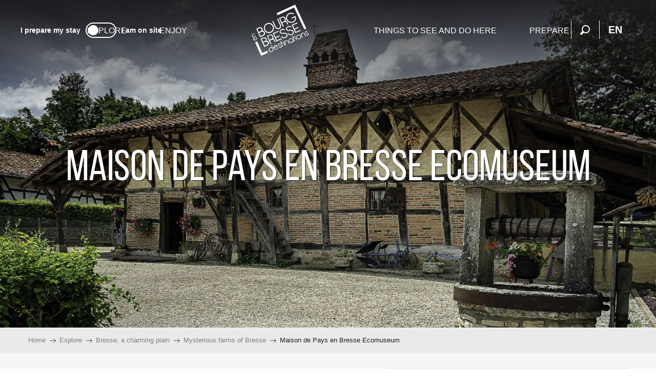

--- FILE ---
content_type: text/html; charset=UTF-8
request_url: https://www.bourgenbressedestinations.com/explore/bresse-a-charming-plain/mysterious-farms-of-bresse/maison-de-pays-en-bresse-ecomuseum/
body_size: 52254
content:
<!doctype html>
<html class="no-js" lang="en-GB"><head><title>Maison de Pays en Bresse Ecomuseum | Bourg-en-Bresse destinations &#8211; Tourist Office</title><script>window.globals={"ancestors":{"chapter1":"Explore","chapter2":"Bresse, a charming plain","chapter3":"Mysterious farms of Bresse","chapter4":"Maison de Pays en Bresse Ecomuseum"},"context":"website","current_lang":"en","current_locale":"en","current_locale_region":"en_GB","current_season":"ete","env":"prod","languages":["fr","en"],"page_type":"page-hub","post_id":25990,"post_image":"https:\/\/www.bourgenbressedestinations.fr\/app\/uploads\/bourg-en-bresse\/2021\/07\/thumbs\/21387\/ecomusee-pays-en-bresse-1920x960-crop-1768953550.webp","post_title":"Maison de Pays en Bresse Ecomuseum","post_type":"page","post_modified":"2023-03-17 16:03:51+01:00","site_key":"bourg-en-bresse","tags":{"places":["la Bresse"],"seasons":[],"themes":["d\u00e9couvrir le patrimoine bressan","d\u00e9couvrir les savoir-faire locaux","Familles","Locaux\/proximit\u00e9","S\u00e9niors actifs","Visiter les fermes bressanes"],"targets":[]},"woody_options_pages":{"search_url":25682,"weather_url":0,"favorites_url":0},"hawwwai":{"sheet_options":{"nearby_distance_max":5000}}}</script><script>(function(e){e.eskalad=e.eskalad?e.eskalad:[],e.eskalad.product="woody",e.eskalad.site_key=e.globals.site_key!==void 0?e.globals.site_key:"empty",e.eskalad.timestamp=l("eskalad_timestamp"),e.eskalad.timestamp==null&&(e.eskalad.timestamp=Math.floor(Date.now()/1e3),s("eskalad_timestamp",e.eskalad.timestamp)),e.eskalad.cid=l("eskalad_cid"),e.eskalad.cid==null&&e.eskalad.timestamp!==void 0&&(e.eskalad.cid=e.eskalad.timestamp,c()),e.eskalad.ga_consent=!0;function c(){e.eskalad.cid.toString().search("\\.")<=0&&fetch("/api/clientid").then(a=>a.json()).then(a=>{a.cid!==void 0&&(e.eskalad.cid=a.cid+"."+e.eskalad.cid,s("eskalad_cid",e.eskalad.cid))}).catch(function(a){console.error("Eskalad fetch: "+a.message)})}function l(a){if(e.localStorage!==void 0&&e.localStorage)try{let t=e.localStorage.getItem(a);return t=t==null||isNaN(t)||t==null||t==""?void 0:t,t}catch(t){console.error(["[ESKALAD]",t])}}function s(a,t){if(e.localStorage!==void 0&&e.localStorage)try{e.localStorage.removeItem(a),e.localStorage.setItem(a,t)}catch(d){console.error(["[ESKALAD]",d])}}})(window);
</script><script>document.addEventListener("DOMContentLoaded",function(){document.querySelectorAll("a[href='#consentframework'],a[href='#cmp']").forEach(function(e){e.removeAttribute("target");e.setAttribute("href","javascript:window.Sddan.cmp.displayUI();")})});</script><script type="importmap">{"imports":{"jquery":"https:\/\/woody.cloudly.space\/app\/themes\/woody-theme\/src\/lib\/custom\/jquery@3.7.1.min.mjs","woody_lib_utils":"https:\/\/woody.cloudly.space\/app\/dist\/bourg-en-bresse\/addons\/woody-lib-utils\/js\/woody-lib-utils.93266841fa.mjs","woody_addon_search_main":"https:\/\/woody.cloudly.space\/app\/dist\/bourg-en-bresse\/addons\/woody-addon-search\/js\/woody-addon-search-main.f068d57b37.mjs","woody_addon_search_data":"https:\/\/woody.cloudly.space\/app\/dist\/bourg-en-bresse\/addons\/woody-addon-search\/js\/woody-addon-search-data.78cd9c9154.mjs","woody_addon_devtools_main":"https:\/\/woody.cloudly.space\/app\/dist\/bourg-en-bresse\/addons\/woody-addon-devtools\/js\/woody-addon-devtools-main.5ef617cfdb.mjs","woody_addon_devtools_tools":"https:\/\/woody.cloudly.space\/app\/dist\/bourg-en-bresse\/addons\/woody-addon-devtools\/js\/woody-addon-devtools-tools.54d58a68c5.mjs","woody_addon_devtools_color_palette":"https:\/\/woody.cloudly.space\/app\/dist\/bourg-en-bresse\/addons\/woody-addon-devtools\/js\/woody-addon-devtools-color-palette.a8a41da40b.mjs","woody_addon_devtools_style_shift":"https:\/\/woody.cloudly.space\/app\/dist\/bourg-en-bresse\/addons\/woody-addon-devtools\/js\/woody-addon-devtools-style-shift.c4f6081742.mjs","woody_addon_devtools_fake_touristic_sheet":"https:\/\/woody.cloudly.space\/app\/dist\/bourg-en-bresse\/addons\/woody-addon-devtools\/js\/woody-addon-devtools-fake-touristic-sheet.2cb516cd17.mjs","woody_addon_favorites_tools":"https:\/\/woody.cloudly.space\/app\/dist\/bourg-en-bresse\/addons\/woody-addon-favorites\/js\/woody-addon-favorites-tools.493a0ea33a.mjs","woody_addon_favorites_btn":"https:\/\/woody.cloudly.space\/app\/dist\/bourg-en-bresse\/addons\/woody-addon-favorites\/js\/woody-addon-favorites-btn.371d024552.mjs","woody_addon_favorites_cart":"https:\/\/woody.cloudly.space\/app\/dist\/bourg-en-bresse\/addons\/woody-addon-favorites\/js\/woody-addon-favorites-cart.76fc575ef3.mjs","woody_addon_favorites_sections":"https:\/\/woody.cloudly.space\/app\/dist\/bourg-en-bresse\/addons\/woody-addon-favorites\/js\/woody-addon-favorites-sections.3c8fc8f133.mjs"}}</script><link rel="preconnect" href="https://cache.consentframework.com" crossorigin><link rel="preconnect" href="https://choices.consentframework.com" crossorigin><link rel="preconnect" href="https://fonts.gstatic.com" crossorigin><link rel="preconnect" href="https://fonts.googleapis.com" crossorigin><link rel="preconnect" href="https://www.googletagmanager.com" crossorigin><link rel="preconnect" href="https://woody.cloudly.space" crossorigin><link rel="preconnect" href="https://api.cloudly.space" crossorigin><script>window.dataLayer=window.dataLayer?window.dataLayer:[];window.dataLayer.push({"event":"globals","data":{"env":"prod","site_key":"bourg-en-bresse","page":{"id_page":25990,"name":"Maison de Pays en Bresse Ecomuseum","page_type":"page-hub","tags":{"places":["la Bresse"],"seasons":[],"themes":["d\u00e9couvrir le patrimoine bressan","d\u00e9couvrir les savoir-faire locaux","Familles","Locaux\/proximit\u00e9","S\u00e9niors actifs","Visiter les fermes bressanes"],"targets":[]}},"lang":"en","season":"ete"}});</script><script>(function(w,d,s,l,i) { w[l]=w[l]||[]; w[l].push({ 'gtm.start': new Date().getTime(),event: 'gtm.js' }); var f=d.getElementsByTagName(s)[0], j=d.createElement(s),dl=l!='dataLayer'? '&l='+l:''; j.async=true; j.src='https://www.googletagmanager.com/gtm.js?id='+i+dl; f.parentNode.insertBefore(j,f); })(window,document,'script','dataLayer','GTM-PNK4MVT');</script><link rel="canonical" href="https://www.bourgenbressedestinations.com/explore/bresse-a-charming-plain/mysterious-farms-of-bresse/maison-de-pays-en-bresse-ecomuseum/"/><meta charset="UTF-8"/><meta http-equiv="X-UA-Compatible" content="IE=edge"/><meta name="generator" content="Raccourci Agency - WP"/><meta name="viewport" content="width=device-width,initial-scale=1"/><meta name="robots" content="max-snippet:-1, max-image-preview:large, max-video-preview:-1"/><meta property="og:type" content="website"/><meta property="og:url" content="https://www.bourgenbressedestinations.com/explore/bresse-a-charming-plain/mysterious-farms-of-bresse/maison-de-pays-en-bresse-ecomuseum/"/><meta name="twitter:card" content="summary_large_image"/><meta property="og:image" content="https://woody.cloudly.space/app/uploads/bourg-en-bresse/2021/07/thumbs/21387/ecomusee-pays-en-bresse-1920x960-crop-1768953550.webp"/><meta property="twitter:image" content="https://woody.cloudly.space/app/uploads/bourg-en-bresse/2021/07/thumbs/21387/ecomusee-pays-en-bresse-1920x960-crop-1768953550.webp"/><meta property="og:site_name" content="Bourg-en-Bresse destinations - Tourist Office"/><meta property="og:locale" content="en_GB"/><meta property="og:locale:alternate" content="fr_FR"/><meta name="description" content="A place designed to take you on a journey
The Maison de Pays en Bresse is made up of five traditional buildings in the centre of the village of Saint-Etienne-du-Bois."/><meta property="og:title" content="Maison de Pays en Bresse Ecomuseum | Bourg-en-Bresse destinations &#8211; Tourist Office"/><meta property="og:description" content="A place designed to take you on a journey
The Maison de Pays en Bresse is made up of five traditional buildings in the centre of the village of Saint-Etienne-du-Bois."/><meta name="twitter:title" content="Maison de Pays en Bresse Ecomuseum | Bourg-en-Bresse destinations &#8211; Tourist Office"/><meta name="twitter:description" content="A place designed to take you on a journey
The Maison de Pays en Bresse is made up of five traditional buildings in the centre of the village of Saint-Etienne-du-Bois."/><script type="application/ld+json" class="woody-schema-graph">{"@context":"https:\/\/schema.org","@graph":[{"@type":"WebSite","url":"https:\/\/www.bourgenbressedestinations.com","name":"Bourg-en-Bresse destinations - Tourist Office","description":"Bourg-en-Bresse, Bresse, Revermont, Gorges de l&#039;Ain Visits, agenda, experiences, good addresses, itineraries... it&#039;s all there!","potentialAction":[{"@type":"SearchAction","target":"https:\/\/www.bourgenbressedestinations.com\/rechercher-en\/?query={search_term_string}","query-input":"required name=search_term_string"}]},{"@type":"WebPage","url":"https:\/\/www.bourgenbressedestinations.com\/explore\/bresse-a-charming-plain\/mysterious-farms-of-bresse\/maison-de-pays-en-bresse-ecomuseum\/","headline":"Maison de Pays en Bresse Ecomuseum | Bourg-en-Bresse destinations &#8211; Tourist Office","inLanguage":"en-GB","datePublished":"2021-04-15 14:46:28","dateModified":"2023-03-17 15:03:51","description":"A place designed to take you on a journey\nThe Maison de Pays en Bresse is made up of five traditional buildings in the centre of the village of Saint-Etienne-du-Bois.","image":["https:\/\/www.bourgenbressedestinations.fr\/app\/uploads\/bourg-en-bresse\/2021\/07\/thumbs\/21387\/ecomusee-pays-en-bresse-1920x960-crop-1768953550.webp"]}]}</script><style>img:is([sizes="auto" i], [sizes^="auto," i]) { contain-intrinsic-size: 3000px 1500px }</style><link rel="alternate" href="https://www.bourgenbressedestinations.fr/explorer/bresse-plaine-de-caractere/mysterieuses-fermes-bressanes/ecomusee-maison-de-pays-en-bresse/" hreflang="fr" /><link rel="alternate" href="https://www.bourgenbressedestinations.com/explore/bresse-a-charming-plain/mysterious-farms-of-bresse/maison-de-pays-en-bresse-ecomuseum/" hreflang="en" /><script>
window._wpemojiSettings = {"baseUrl":"https:\/\/s.w.org\/images\/core\/emoji\/16.0.1\/72x72\/","ext":".png","svgUrl":"https:\/\/s.w.org\/images\/core\/emoji\/16.0.1\/svg\/","svgExt":".svg","source":{"concatemoji":"https:\/\/www.bourgenbressedestinations.com\/wp\/wp-includes\/js\/wp-emoji-release.min.js?ver=6.8.2"}};
/*! This file is auto-generated */
!function(s,n){var o,i,e;function c(e){try{var t={supportTests:e,timestamp:(new Date).valueOf()};sessionStorage.setItem(o,JSON.stringify(t))}catch(e){}}function p(e,t,n){e.clearRect(0,0,e.canvas.width,e.canvas.height),e.fillText(t,0,0);var t=new Uint32Array(e.getImageData(0,0,e.canvas.width,e.canvas.height).data),a=(e.clearRect(0,0,e.canvas.width,e.canvas.height),e.fillText(n,0,0),new Uint32Array(e.getImageData(0,0,e.canvas.width,e.canvas.height).data));return t.every(function(e,t){return e===a[t]})}function u(e,t){e.clearRect(0,0,e.canvas.width,e.canvas.height),e.fillText(t,0,0);for(var n=e.getImageData(16,16,1,1),a=0;a<n.data.length;a++)if(0!==n.data[a])return!1;return!0}function f(e,t,n,a){switch(t){case"flag":return n(e,"\ud83c\udff3\ufe0f\u200d\u26a7\ufe0f","\ud83c\udff3\ufe0f\u200b\u26a7\ufe0f")?!1:!n(e,"\ud83c\udde8\ud83c\uddf6","\ud83c\udde8\u200b\ud83c\uddf6")&&!n(e,"\ud83c\udff4\udb40\udc67\udb40\udc62\udb40\udc65\udb40\udc6e\udb40\udc67\udb40\udc7f","\ud83c\udff4\u200b\udb40\udc67\u200b\udb40\udc62\u200b\udb40\udc65\u200b\udb40\udc6e\u200b\udb40\udc67\u200b\udb40\udc7f");case"emoji":return!a(e,"\ud83e\udedf")}return!1}function g(e,t,n,a){var r="undefined"!=typeof WorkerGlobalScope&&self instanceof WorkerGlobalScope?new OffscreenCanvas(300,150):s.createElement("canvas"),o=r.getContext("2d",{willReadFrequently:!0}),i=(o.textBaseline="top",o.font="600 32px Arial",{});return e.forEach(function(e){i[e]=t(o,e,n,a)}),i}function t(e){var t=s.createElement("script");t.src=e,t.defer=!0,s.head.appendChild(t)}"undefined"!=typeof Promise&&(o="wpEmojiSettingsSupports",i=["flag","emoji"],n.supports={everything:!0,everythingExceptFlag:!0},e=new Promise(function(e){s.addEventListener("DOMContentLoaded",e,{once:!0})}),new Promise(function(t){var n=function(){try{var e=JSON.parse(sessionStorage.getItem(o));if("object"==typeof e&&"number"==typeof e.timestamp&&(new Date).valueOf()<e.timestamp+604800&&"object"==typeof e.supportTests)return e.supportTests}catch(e){}return null}();if(!n){if("undefined"!=typeof Worker&&"undefined"!=typeof OffscreenCanvas&&"undefined"!=typeof URL&&URL.createObjectURL&&"undefined"!=typeof Blob)try{var e="postMessage("+g.toString()+"("+[JSON.stringify(i),f.toString(),p.toString(),u.toString()].join(",")+"));",a=new Blob([e],{type:"text/javascript"}),r=new Worker(URL.createObjectURL(a),{name:"wpTestEmojiSupports"});return void(r.onmessage=function(e){c(n=e.data),r.terminate(),t(n)})}catch(e){}c(n=g(i,f,p,u))}t(n)}).then(function(e){for(var t in e)n.supports[t]=e[t],n.supports.everything=n.supports.everything&&n.supports[t],"flag"!==t&&(n.supports.everythingExceptFlag=n.supports.everythingExceptFlag&&n.supports[t]);n.supports.everythingExceptFlag=n.supports.everythingExceptFlag&&!n.supports.flag,n.DOMReady=!1,n.readyCallback=function(){n.DOMReady=!0}}).then(function(){return e}).then(function(){var e;n.supports.everything||(n.readyCallback(),(e=n.source||{}).concatemoji?t(e.concatemoji):e.wpemoji&&e.twemoji&&(t(e.twemoji),t(e.wpemoji)))}))}((window,document),window._wpemojiSettings);
</script><link rel='preload' as='style' onload='this.onload=null;this.rel="stylesheet"' id='addon-search-stylesheet-css' href='https://woody.cloudly.space/app/dist/bourg-en-bresse/addons/woody-addon-search/css/woody-addon-search.4e0867669a.css?ver=2.1.3' media='screen' /><noscript><link rel='stylesheet' id='addon-search-stylesheet-css' href='https://woody.cloudly.space/app/dist/bourg-en-bresse/addons/woody-addon-search/css/woody-addon-search.4e0867669a.css?ver=2.1.3' media='screen' /></noscript><link rel='preload' as='style' onload='this.onload=null;this.rel="stylesheet"' id='leaflet_css-css' href='https://tiles.touristicmaps.com/libs/tmaps.min.css' media='all' /><noscript><link rel='stylesheet' id='leaflet_css-css' href='https://tiles.touristicmaps.com/libs/tmaps.min.css' media='all' /></noscript><link rel='stylesheet' id='main-stylesheet-css' href='https://woody.cloudly.space/app/dist/bourg-en-bresse/css/main-6f4eb7e3f4.css' media='screen' /><link rel='preload' as='style' onload='this.onload=null;this.rel="stylesheet"' id='wicon-stylesheet-css' href='https://woody.cloudly.space/app/dist/bourg-en-bresse/css/wicon-4f22e58346.css' media='screen' /><noscript><link rel='stylesheet' id='wicon-stylesheet-css' href='https://woody.cloudly.space/app/dist/bourg-en-bresse/css/wicon-4f22e58346.css' media='screen' /></noscript><link rel='stylesheet' id='print-stylesheet-css' href='https://woody.cloudly.space/app/dist/bourg-en-bresse/css/print-b87b2678ed.css' media='print' /><script defer src="https://woody.cloudly.space/app/dist/bourg-en-bresse/addons/woody-addon-search/js/woody-addon-search.963aa0a249.js?ver=2.1.3" id="addon-search-javascripts-js"></script><script defer src="https://woody.cloudly.space/app/themes/woody-theme/src/js/static/obf.min.js?ver=1.88.159" id="obf-js"></script><script defer src="https://woody.cloudly.space/app/dist/bourg-en-bresse/addons/woody-addon-eskalad/js/events/eskalad.c2bde38840.js?ver=6.3.3" id="woody-addon-eskalad-js"></script><script defer src="https://woody.cloudly.space/app/dist/bourg-en-bresse/addons/woody-addon-eskalad/js/events/eskalad-page.5d2af865c3.js?ver=6.3.3" id="woody-addon-eskalad-page-js"></script><script id="jquery-js-before">
window.siteConfig = {"site_key":"bourg-en-bresse","login":"public_bourg-en-bresse_website","password":"e1c6b1954177e57ae834eb3a5b04d3a5","token":"ZWJhMGY3M2ZlNTBkOkZSY0RYQTlVYkFRS1FFSURTQWNQSFFSRlZoVVdVRzhUQUFBU1dSSlM6QUZNQ0JnUUdDbE5SQkFkVEFGZFdVUU1QQUZJQVZ3TUZVQUJSQkFJRVVsTT0=","mapProviderKeys":{"otmKey":"4edca6e6b96e3bd0b6abdc45d7b625b2bdebfddf3a6a8b768e1cf44b6d34ca6b","gmKey":"AIzaSyAIWyOS5ifngsd2S35IKbgEXXgiSAnEjsw"},"api_url":"https:\/\/api.tourism-system.com","api_render_url":"https:\/\/api.tourism-system.com","current_lang":"en","current_season":"ete","languages":["fr","en"]};
window.useLeafletLibrary=1;window.DrupalAngularConfig=window.DrupalAngularConfig || {};window.DrupalAngularConfig.mapProviderKeys={"otmKey":"4edca6e6b96e3bd0b6abdc45d7b625b2bdebfddf3a6a8b768e1cf44b6d34ca6b","gmKey":"AIzaSyAIWyOS5ifngsd2S35IKbgEXXgiSAnEjsw"};
</script><script type="module" src="https://woody.cloudly.space/app/themes/woody-theme/src/lib/custom/jquery@3.7.1.min.mjs" id="jquery-js"></script><script defer src="https://woody.cloudly.space/app/themes/woody-theme/src/lib/custom/moment-with-locales@2.22.2.min.js" id="jsdelivr_moment-js"></script><script id="woody-sheet-js-extra">
var __hw = {"SECTIONS.TOURISM.SHEET.PERIODS.TODAY":"Today","SECTIONS.TOURISM.SHEET.PERIODS.HAPPENING":"Happening","SECTIONS.TOURISM.SHEET.PERIODS.ENDED":"Over","SECTIONS.TOURISM.SHEET.PERIODS.ENDED_FOR_TODAY":"Over for today","SECTIONS.TOURISM.SHEET.PERIODS.FROM_TODAY":"From today ","SECTIONS.TOURISM.SHEET.PERIODS.FROM":"From","SECTIONS.TOURISM.SHEET.PERIODS.UNTIL_TODAY":"until today","SECTIONS.TOURISM.SHEET.PERIODS.TO":"to","SECTIONS.TOURISM.SHEET.PERIODS.UNTIL":"until","SECTIONS.TOURISM.SHEET.PERIODS.UNTIL_LONG":"until","SECTIONS.TOURISM.SHEET.PERIODS.ON":"On","SECTIONS.TOURISM.SHEET.PERIODS.OPENED":"Open","SECTIONS.TOURISM.SHEET.PERIODS.CLOSED":"Closed","SECTIONS.TOURISM.SHEET.PERIODS.CLOSEDFORTODAY":"Closed for today","SECTIONS.TOURISM.SHEET.PERIODS.UNDEFINED":"Unresolved hours","SECTIONS.TOURISM.SHEET.PERIODS.NOW":"Now","GLOBAL.TIMES.TO":"To"};
</script><script defer src="https://woody.cloudly.space/app/dist/bourg-en-bresse/addons/woody-addon-hawwwai/js/sheet-bundle.7fecec0205.js?ver=2.5.142" id="woody-sheet-js"></script><script type="module" src="https://woody.cloudly.space/app/dist/bourg-en-bresse/addons/woody-addon-favorites/js/woody-addon-favorites.c46dfed72b.mjs" id="addon-favorites-javascripts-js"></script><script defer src="//gadget.open-system.fr/widgets-libs/rel/noyau-1.0.min.js" id="AllianceReseaux-js"></script><script defer src="https://woody.cloudly.space/app/themes/woody-theme/src/lib/npm/swiper/dist/js/swiper.min.js?ver=4.5.1" id="jsdelivr_swiper-js"></script><script defer src="https://woody.cloudly.space/app/themes/woody-theme/src/lib/npm/flatpickr/dist/flatpickr.min.js?ver=4.5.7" id="jsdelivr_flatpickr-js"></script><script defer src="https://woody.cloudly.space/app/themes/woody-theme/src/lib/npm/flatpickr/dist/l10n/default.js?ver=4.5.7" id="jsdelivr_flatpickr_l10n-js"></script><script defer src="https://woody.cloudly.space/app/themes/woody-theme/src/lib/custom/nouislider@10.1.0.min.js" id="jsdelivr_nouislider-js"></script><script defer src="https://woody.cloudly.space/app/themes/woody-theme/src/lib/custom/lazysizes@4.1.2.min.js" id="jsdelivr_lazysizes-js"></script><script defer src="https://woody.cloudly.space/app/themes/woody-theme/src/lib/custom/moment-timezone-with-data.min.js" id="jsdelivr_moment_tz-js"></script><script defer src="https://woody.cloudly.space/app/themes/woody-theme/src/lib/custom/js.cookie@2.2.1.min.js" id="jsdelivr_jscookie-js"></script><script defer src="https://woody.cloudly.space/app/themes/woody-theme/src/lib/custom/rellax@1.10.1.min.js" id="jsdelivr_rellax-js"></script><script defer src="https://woody.cloudly.space/app/themes/woody-theme/src/lib/custom/iframeResizer@4.3.7.min.js?ver=4.3.7" id="jsdelivr_iframeresizer-js"></script><script defer src="https://woody.cloudly.space/app/themes/woody-theme/src/lib/npm/plyr/dist/plyr.min.js?ver=3.6.8" id="jsdelivr_plyr-js"></script><script defer src="https://woody.cloudly.space/wp/wp-includes/js/dist/hooks.min.js?ver=4d63a3d491d11ffd8ac6" id="wp-hooks-js"></script><script defer src="https://woody.cloudly.space/wp/wp-includes/js/dist/i18n.min.js?ver=5e580eb46a90c2b997e6" id="wp-i18n-js"></script><script defer src="https://woody.cloudly.space/app/themes/woody-theme/src/js/static/i18n-ltr.min.js?ver=1.88.159" id="wp-i18n-ltr-js"></script><script defer src="https://tiles.touristicmaps.com/libs/leaflet.min.js" id="touristicmaps_leaflet-js"></script><script defer src="https://tiles.touristicmaps.com/libs/tangram.min.js" id="touristicmaps_tangram-js"></script><script defer src="https://tiles.touristicmaps.com/libs/markercluster.min.js" id="touristicmaps_cluster-js"></script><script defer src="https://tiles.touristicmaps.com/libs/locate.min.js" id="touristicmaps_locate-js"></script><script defer src="https://tiles.touristicmaps.com/libs/geocoder.min.js" id="touristicmaps_geocoder-js"></script><script defer src="https://tiles.touristicmaps.com/libs/fullscreen.min.js" id="touristicmaps_fullscreen-js"></script><script defer src="https://maps.googleapis.com/maps/api/js?key=AIzaSyAIWyOS5ifngsd2S35IKbgEXXgiSAnEjsw&amp;v=3.33&amp;libraries=geometry,places" id="gg_maps-js"></script><script defer src="https://api.tourism-system.com/render/assets/scripts/raccourci/universal-mapV2.min.js" id="hawwwai_universal_map-js"></script><script defer src="https://woody.cloudly.space/app/dist/bourg-en-bresse/js/main-2fa0e7ec4e.js" id="main-javascripts-js"></script><link rel="shortcut icon" type="image/x-icon" href="https://woody.cloudly.space/app/dist/bourg-en-bresse/favicon/favicon/favicon-ae410e698c.ico"><link rel="shortcut icon" type="image/png" href=""><link rel="apple-touch-icon" sizes="32x32" href=""><link rel="apple-touch-icon" sizes="64x64" href=""><link rel="apple-touch-icon" sizes="120x120" href=""><link rel="apple-touch-icon" sizes="180x180" href=""><link rel="apple-touch-icon" sizes="152x152" href=""><link rel="apple-touch-icon" sizes="167x167" href=""><link rel="icon" sizes="192x192" href=""><link rel="icon" sizes="128x128" href=""></head><body class="wp-singular page-template-default page page-id-25990 page-child parent-pageid-25968 wp-theme-woody-theme wp-child-theme-bourg-en-bresse prod woodypage-page-hub has-hero has-blocks-hero-tpl_01">
            <noscript><iframe src="https://www.googletagmanager.com/ns.html?id=GTM-PNK4MVT" height="0" width="0" style="display:none;visibility:hidden"></iframe></noscript>
        
            
    
    <div class="main-wrapper flex-container flex-dir-column">
                                <div class="woody-component-headnavs">
            <div class="woody-season-switcher tpl_01 isAbs">
    </div>

    
                        <ul class="tools list-unstyled flex-container align-middle">
                                                                                        <li >
                                                                    <a class="no-ext mobile-menu-tool hide-for-xlarge" href="https://www.bourgenbressedestinations.com/" target="_self" title="" >
                                                                                    <span class="wicon wicon--27-maison"></span>
                                                                                                                    </a>
                                                            </li>
                                                                                                <li >
                                                                    <div id="widget-panier"></div>
                                                            </li>
                                                                                                                                                <li class="search-tool"><div role="button" aria-label="Search" class="search-toggler-wrapper woody-component-esSearch-block" tabindex="0">
    <span class="esSearch-button results-toggler" data-label="Search" title="Search">
        <span class="wicon wicon-053-loupe-par-defaut search-icon" aria-hidden="true"></span>
        <span class="show-for-sr">Rechercher</span>
        <span class="button-label" data-label="Search"></span>
    </span>
</div>
</li>
                                                    <li class="lang_switcher-tool"><div class="woody-lang_switcher woody-lang_switcher-reveal tpl_01" data-label="Language" role="button" aria-label="Choix de la langue"><div class="lang_switcher-button" data-label="Language"  tabindex="0"><div class="en" data-lang="en">en</div></div></div></li>
                                            </ul>
            
    <div class="topheader grid-x">
    <div class="woody-location-switcher">
        <a class="woody-location-switcher-link" href="https://www.bourgenbressedestinations.com/">
            <div class="woody-location-switcher-item">
                <span class="location-title">I prepare my stay</span>
            </div>
        </a>
        <a class="woody-location-switcher-link" href="https://www.bourgenbressedestinations.com/explore/bresse-a-charming-plain/mysterious-farms-of-bresse/maison-de-pays-en-bresse-ecomuseum/">
            <div class="woody-location-switcher-toggle "></div>
        </a>
        <a class="woody-location-switcher-link" href="https://www.bourgenbressedestinations.com/explore/bresse-a-charming-plain/mysterious-farms-of-bresse/maison-de-pays-en-bresse-ecomuseum/">
            <div class="woody-location-switcher-item">
                <span class="location-title">I am on site</span>
            </div>
        </a>
    </div>
    </div>


            <header role="banner" class="woody-component-header tpl_03 site-header" data-click-open="true" data-disable-hover="true" data-dropdown-menu="data-dropdown-menu" data-sticky-container="data-sticky-container">
    <div class="main-menu-wrapper">
        <nav class="top-bar title-bar" id="main-menu" role="navigation">
            <ul class="menu dropdown horizontal align-center align-middle fullwidth-dropdowns">
                                                            <li class=" is-dropdown-submenu-parent is-active">
                                                                <a class="menuLink" href="https://www.bourgenbressedestinations.com/explore/" target="_self" data-post-id="25828">
                                                                                                                                                                                                <span class="menuLink-title">Explore</span>
                                                                                                                                                </a>
                                                                                        <ul class="menu is-dropdown-submenu" data-link-parent="25828" data-title="Explore">
                                    <li class="grid-container"><div class="grid_1col_tpl_01 grid-x align-middle submenu-container submenu_explore grid-padding-x grid-padding-y"><div class="cell xmedium-down-order-9"><div class="grid_2col_tpl_04 grid-x align-center grid-padding-x grid-padding-y"><div class="cell xlarge-8 isRel part_1"><div class="grid-x grid-padding-x grid-padding-y"><div class="cell large-8"><div class="grid-x grid-padding-x grid-padding-y"><div class="cell xlarge-6 vignettes"><a class="woody-component woody-component-nav-item-image tpl_06 isRel bg-black bgimg-op-75 " href="https://www.bourgenbressedestinations.com/explore/bresse-a-charming-plain/" data-post-id="25966" target="_self"><figure aria-label="Ferme de l'Anoz à Saint-Jean-sur-Reyssouze. Ain." itemscope itemtype="http://schema.org/ImageObject" class="isRel imageObject menuLinkMediaWrapper"><noscript><img class="imageObject-img img-responsive a42-ac-replace-img" src="https://woody.cloudly.space/app/uploads/bourg-en-bresse/2021/03/thumbs/1053/ferme-de-lanoz-640x480-crop-1768830952.webp" alt="Ferme bressane" itemprop="thumbnail"/></noscript><img class="imageObject-img img-responsive lazyload a42-ac-replace-img" src="https://woody.cloudly.space/app/themes/woody-theme/src/img/blank/ratio_4_3.webp" data-src="https://woody.cloudly.space/app/uploads/bourg-en-bresse/2021/03/thumbs/1053/ferme-de-lanoz-640x480-crop-1768830952.webp" data-sizes="auto" data-srcset="https://woody.cloudly.space/app/uploads/bourg-en-bresse/2021/03/thumbs/1053/ferme-de-lanoz-360x270-crop-1768915902.webp 360w, https://woody.cloudly.space/app/uploads/bourg-en-bresse/2021/03/thumbs/1053/ferme-de-lanoz-640x480-crop-1768830952.webp 640w, https://www.bourgenbressedestinations.fr/wp-json/woody/crop/1053/ratio_4_3_large 1200w, https://www.bourgenbressedestinations.fr/wp-json/woody/crop/1053/ratio_4_3 1920w" alt="Ferme bressane" itemprop="thumbnail"/><meta itemprop="datePublished" content="2021-03-29 13:39:17"><span class="hide imageObject-description" itemprop="description" data-nosnippet>Ferme bressane, patrimoine bressan. La ferme de l'Anoz est encore habitée à Saint-Jean-sur-Reyssouze. Ain.</span><figcaption class="imageObject-caption flex-container align-middle isAbs bottom left hide" data-nosnippet><span class="imageObject-icon copyright-icon flex-container align-center align-middle">©</span><span class="imageObject-text imageObject-description" itemprop="caption">Ferme de l'Anoz à Saint-Jean-sur-Reyssouze. Ain.</span></figcaption></figure><div class="nav-item-section fullcenterbox"><div class="menuLink-titles"><div class="menuLink-texts has-title"><span class="menuLink-title block-span">Bresse, a charming plain</span></div></div></div></a></div><div class="cell xlarge-6 vignettes"><a class="woody-component woody-component-nav-item-image tpl_06 isRel bg-black bgimg-op-75 " href="https://www.bourgenbressedestinations.com/explore/bourg%e2%80%91en%e2%80%91bresse-urban-spirit/" data-post-id="26075" target="_self"><figure aria-label="Un indien dans la Ville, Elina Cadou, chanteuse prend la pose sur le balcon de Camus au coeur de ville de Bourg-en-Bresse" itemscope itemtype="http://schema.org/ImageObject" class="isRel imageObject menuLinkMediaWrapper"><noscript><img class="imageObject-img img-responsive a42-ac-replace-img" src="https://woody.cloudly.space/app/uploads/bourg-en-bresse/2021/03/thumbs/576/un-indien-dans-la-ville-640x480-crop-1768830959.webp" alt="Elina Camus Benb©jp Poupon Arcom Design (3)" itemprop="thumbnail"/></noscript><img class="imageObject-img img-responsive lazyload a42-ac-replace-img" src="https://woody.cloudly.space/app/themes/woody-theme/src/img/blank/ratio_4_3.webp" data-src="https://woody.cloudly.space/app/uploads/bourg-en-bresse/2021/03/thumbs/576/un-indien-dans-la-ville-640x480-crop-1768830959.webp" data-sizes="auto" data-srcset="https://woody.cloudly.space/app/uploads/bourg-en-bresse/2021/03/thumbs/576/un-indien-dans-la-ville-360x270-crop-1768915902.webp 360w, https://woody.cloudly.space/app/uploads/bourg-en-bresse/2021/03/thumbs/576/un-indien-dans-la-ville-640x480-crop-1768830959.webp 640w, https://www.bourgenbressedestinations.fr/wp-json/woody/crop/576/ratio_4_3_large 1200w, https://www.bourgenbressedestinations.fr/wp-json/woody/crop/576/ratio_4_3 1920w" alt="Elina Camus Benb©jp Poupon Arcom Design (3)" itemprop="thumbnail"/><meta itemprop="datePublished" content="2021-03-22 15:53:15"><span class="hide imageObject-description" itemprop="description" data-nosnippet>Elina, sur les toits de Camus au centre-ville de Bourg-en-Bresse </span><figcaption class="imageObject-caption flex-container align-middle isAbs bottom left hide" data-nosnippet><span class="imageObject-icon copyright-icon flex-container align-center align-middle">©</span><span class="imageObject-text imageObject-description" itemprop="caption">Un indien dans la Ville, Elina Cadou, chanteuse prend la pose sur le balcon de Camus au coeur de ville de Bourg-en-Bresse</span></figcaption></figure><div class="nav-item-section fullcenterbox"><div class="menuLink-titles"><div class="menuLink-texts has-title"><span class="menuLink-title block-span">Bourg‑en‑Bresse, urban spirit</span></div></div></div></a></div><div class="cell xlarge-6 vignettes"><a class="woody-component woody-component-nav-item-image tpl_06 isRel bg-black bgimg-op-75 " href="https://www.bourgenbressedestinations.com/explore/revermont-experience-the-great-outdoors/" data-post-id="25832" target="_self"><figure aria-label="Parapente au Mont-Myon. Ain." itemscope itemtype="http://schema.org/ImageObject" class="isRel imageObject menuLinkMediaWrapper"><noscript><img class="imageObject-img img-responsive a42-ac-replace-img" src="https://woody.cloudly.space/app/uploads/bourg-en-bresse/2021/06/thumbs/15927/parapente-mont-myon-640x480-crop-1768830957.webp" alt="Parapente Mont-Myon" itemprop="thumbnail"/></noscript><img class="imageObject-img img-responsive lazyload a42-ac-replace-img" src="https://woody.cloudly.space/app/themes/woody-theme/src/img/blank/ratio_4_3.webp" data-src="https://woody.cloudly.space/app/uploads/bourg-en-bresse/2021/06/thumbs/15927/parapente-mont-myon-640x480-crop-1768830957.webp" data-sizes="auto" data-srcset="https://woody.cloudly.space/app/uploads/bourg-en-bresse/2021/06/thumbs/15927/parapente-mont-myon-360x270-crop-1768915902.webp 360w, https://woody.cloudly.space/app/uploads/bourg-en-bresse/2021/06/thumbs/15927/parapente-mont-myon-640x480-crop-1768830957.webp 640w, https://www.bourgenbressedestinations.fr/wp-json/woody/crop/15927/ratio_4_3_large 1200w, https://www.bourgenbressedestinations.fr/wp-json/woody/crop/15927/ratio_4_3 1920w" alt="Parapente Mont-Myon" itemprop="thumbnail"/><meta itemprop="datePublished" content="2021-06-09 14:03:47"><span class="hide imageObject-description" itemprop="description" data-nosnippet>Parapente au Mont-Myon. Ain.</span><figcaption class="imageObject-caption flex-container align-middle isAbs bottom left hide" data-nosnippet><span class="imageObject-icon copyright-icon flex-container align-center align-middle">©</span><span class="imageObject-text imageObject-description" itemprop="caption">Parapente au Mont-Myon. Ain.</span></figcaption></figure><div class="nav-item-section fullcenterbox"><div class="menuLink-titles"><div class="menuLink-texts has-title"><span class="menuLink-title block-span">Revermont, experience the great outdoors</span></div></div></div></a></div><div class="cell xlarge-6 vignettes"><a class="woody-component woody-component-nav-item-image tpl_06 isRel bg-black bgimg-op-75 " href="https://www.bourgenbressedestinations.com/explore/the-refreshing-ain-gorges/" data-post-id="25930" target="_self"><figure aria-label="Panorama des Gorges de l'Ain" itemscope itemtype="http://schema.org/ImageObject" class="isRel imageObject menuLinkMediaWrapper"><noscript><img class="imageObject-img img-responsive a42-ac-replace-img" src="https://woody.cloudly.space/app/uploads/bourg-en-bresse/2021/06/thumbs/12279/panorama-des-gorges-de-lain-640x480-crop-1768830955.webp" alt="Panorama" itemprop="thumbnail"/></noscript><img class="imageObject-img img-responsive lazyload a42-ac-replace-img" src="https://woody.cloudly.space/app/themes/woody-theme/src/img/blank/ratio_4_3.webp" data-src="https://woody.cloudly.space/app/uploads/bourg-en-bresse/2021/06/thumbs/12279/panorama-des-gorges-de-lain-640x480-crop-1768830955.webp" data-sizes="auto" data-srcset="https://woody.cloudly.space/app/uploads/bourg-en-bresse/2021/06/thumbs/12279/panorama-des-gorges-de-lain-360x270-crop-1768915902.webp 360w, https://woody.cloudly.space/app/uploads/bourg-en-bresse/2021/06/thumbs/12279/panorama-des-gorges-de-lain-640x480-crop-1768830955.webp 640w, https://www.bourgenbressedestinations.fr/wp-json/woody/crop/12279/ratio_4_3_large 1200w, https://www.bourgenbressedestinations.fr/wp-json/woody/crop/12279/ratio_4_3 1920w" alt="Panorama" itemprop="thumbnail"/><meta itemprop="datePublished" content="2021-06-07 09:36:31"><span class="hide imageObject-description" itemprop="description" data-nosnippet>Panorama drone. Haute Vallée de l'Ain - Gorges de l'Ain : Site remarquable d’un point de vue écologique, géologique et paysager. Constitué d’un vaste périmètre comprenant la rivière d’Ain, sur plus de 25 km, le viaduc de Cize-Bolozon, la base de loisirs de l’île Chambod et le site des empreintes de dinosaures</span><figcaption class="imageObject-caption flex-container align-middle isAbs bottom left hide" data-nosnippet><span class="imageObject-icon copyright-icon flex-container align-center align-middle">©</span><span class="imageObject-text imageObject-description" itemprop="caption">Panorama des Gorges de l'Ain</span></figcaption></figure><div class="nav-item-section fullcenterbox"><div class="menuLink-titles"><div class="menuLink-texts has-title"><span class="menuLink-title block-span">The refreshing Ain Gorges</span></div></div></div></a></div></div></div><div class="cell large-4"><div class="grid-x"><div class="cell xlarge-12 vignettes"><a class="woody-component woody-component-nav-item-image tpl_02 isRel bg-black bgimg-op-75 " href="https://www.bourgenbressedestinations.com/explore/bourg%e2%80%91en%e2%80%91bresse-urban-spirit/royal-monastery-of-brou/" data-post-id="26077" target="_self"><figure aria-label="Vue Aérienne Monastère Royal De Brou, l’incontournable de Bourg-en-Bresse" itemscope itemtype="http://schema.org/ImageObject" class="isRel imageObject menuLinkMediaWrapper"><noscript><img class="imageObject-img img-responsive a42-ac-replace-img" src="https://woody.cloudly.space/app/uploads/bourg-en-bresse/2021/03/thumbs/544/vue-aerienne-monastere-royal-de-brou-640x1024.webp" alt="Vue Aérienne Monastère Royal De Brou Bourg En Bresse" itemprop="thumbnail"/></noscript><img class="imageObject-img img-responsive lazyload a42-ac-replace-img" src="https://woody.cloudly.space/app/themes/woody-theme/src/img/blank/ratio_10_16.webp" data-src="https://woody.cloudly.space/app/uploads/bourg-en-bresse/2021/03/thumbs/544/vue-aerienne-monastere-royal-de-brou-640x1024.webp" data-sizes="auto" data-srcset="https://woody.cloudly.space/app/uploads/bourg-en-bresse/2021/03/thumbs/544/vue-aerienne-monastere-royal-de-brou-360x576.webp 360w, https://woody.cloudly.space/app/uploads/bourg-en-bresse/2021/03/thumbs/544/vue-aerienne-monastere-royal-de-brou-640x1024.webp 640w, https://www.bourgenbressedestinations.fr/wp-json/woody/crop/544/ratio_10_16 1200w" alt="Vue Aérienne Monastère Royal De Brou Bourg En Bresse" itemprop="thumbnail"/><meta itemprop="datePublished" content="2021-03-22 15:52:54"><span class="hide imageObject-description" itemprop="description" data-nosnippet>Vue Aérienne Monastère Royal De Brou, l’incontournable de Bourg-en-Bresse</span><figcaption class="imageObject-caption flex-container align-middle isAbs bottom left hide" data-nosnippet><span class="imageObject-icon copyright-icon flex-container align-center align-middle">©</span><span class="imageObject-text imageObject-description" itemprop="caption">Vue Aérienne Monastère Royal De Brou, l’incontournable de Bourg-en-Bresse</span></figcaption></figure><div class="nav-item-section fullcenterbox"><div class="menuLink-titles"><div class="menuLink-texts has-title"><span class="menuLink-title block-span">Royal Monastery of Brou</span></div></div></div></a></div></div></div></div></div><div class="cell xlarge-4 grid-y align-center part_2"><div class="submenu-list-wrapper"><span class="submenu-list-title">Not to be missed</span><div class="submenu-list-links"><div class="woody-component woody-component-nav-item-list tpl_01 "><a   href="https://www.bourgenbressedestinations.com/explore/bresse-a-charming-plain/la-plaine-tonique-an-exciting-place-between-land-and-water/la-plaine-tonique-a-4-star-campsite/" data-post-id="" target="_self"><div class="menuLink-titles has-icon-picto"><span class="menuLink-wicon wicon wicon-woody-icons wicon--11-stars"></span><div class="menuLink-texts has-title"><span class="menuLink-title block-span">La Plaine Tonique a 4-star campsite</span></div></div></a></div><div class="woody-component woody-component-nav-item-list tpl_01 "><a   href="https://www.bourgenbressedestinations.com/explore/bresse-a-charming-plain/mysterious-farms-of-bresse/" data-post-id="" target="_self"><div class="menuLink-titles has-icon-picto"><span class="menuLink-wicon wicon wicon-woody-icons wicon--03-chicken"></span><div class="menuLink-texts has-title"><span class="menuLink-title block-span">Mysterious farms of Bresse</span></div></div></a></div><a class="button list-button" href="https://www.bourgenbressedestinations.com/explore/here-and-nowhere-else/" data-post-id="25830"><div class="menuLink-titles"><div class="menuLink-texts has-title"><span class="menuLink-title block-span">Here and nowhere else</span></div></div></a></div></div></div></div></div></div></li>
                                </ul>
                                                    </li>
                                                                                <li class=" is-dropdown-submenu-parent">
                                                                <a class="menuLink" href="https://www.bourgenbressedestinations.com/enjoy/" target="_self" data-post-id="26292">
                                                                                                                                                                                                <span class="menuLink-title">Enjoy</span>
                                                                                                                                                </a>
                                                                                        <ul class="menu is-dropdown-submenu" data-link-parent="26292" data-title="Enjoy">
                                    <li class="grid-container"><div class="grid_1col_tpl_01 grid-x align-middle submenu-container submenu_activities grid-padding-x grid-padding-y"><div class="cell xmedium-down-order-9"><div class="grid_2col_tpl_04 grid-x align-stretch grid-padding-x grid-padding-y"><div class="cell xlarge-8 isRel part_1"><div class="grid-x grid-padding-x grid-padding-y"><div class="cell large-4"><div class="grid-x "><div class="cell xlarge-12 vignettes"><a class="woody-component woody-component-nav-item-image tpl_02 isRel bg-black bgimg-op-75 " href="https://www.bourgenbressedestinations.com/enjoy/bresse-poultry-the-star-product/" data-post-id="26294" target="_self"><figure aria-label="Poulet de Bresse de l’élevage de Marinette Alban" itemscope itemtype="http://schema.org/ImageObject" class="isRel imageObject menuLinkMediaWrapper"><noscript><img class="imageObject-img img-responsive a42-ac-replace-img" src="https://woody.cloudly.space/app/uploads/bourg-en-bresse/2021/05/thumbs/6419/volailles-de-bresse-640x1024-crop-1768830956.webp" alt="Un poulet de Bresse élevé en plein air - Office de Tourisme de Bourg en Bresse destinations" itemprop="thumbnail"/></noscript><img class="imageObject-img img-responsive lazyload a42-ac-replace-img" src="https://woody.cloudly.space/app/themes/woody-theme/src/img/blank/ratio_10_16.webp" data-src="https://woody.cloudly.space/app/uploads/bourg-en-bresse/2021/05/thumbs/6419/volailles-de-bresse-640x1024-crop-1768830956.webp" data-sizes="auto" data-srcset="https://www.bourgenbressedestinations.fr/wp-json/woody/crop/6419/ratio_10_16_small 360w, https://woody.cloudly.space/app/uploads/bourg-en-bresse/2021/05/thumbs/6419/volailles-de-bresse-640x1024-crop-1768830956.webp 640w, https://www.bourgenbressedestinations.fr/wp-json/woody/crop/6419/ratio_10_16 1200w" alt="Un poulet de Bresse élevé en plein air - Office de Tourisme de Bourg en Bresse destinations" itemprop="thumbnail"/><meta itemprop="datePublished" content="2021-05-07 07:49:44"><span class="hide imageObject-description" itemprop="description" data-nosnippet>Enquête ethnographique sur les éleveuses de volaille de Bresse et les cheffes, 2017</span><figcaption class="imageObject-caption flex-container align-middle isAbs bottom left hide" data-nosnippet><span class="imageObject-icon copyright-icon flex-container align-center align-middle">©</span><span class="imageObject-text imageObject-description" itemprop="caption">Poulet de Bresse de l’élevage de Marinette Alban</span></figcaption></figure><div class="nav-item-section fullcenterbox"><div class="menuLink-titles"><div class="menuLink-texts has-title"><span class="menuLink-title block-span">Bresse poultry, the star product</span></div></div></div></a></div></div></div><div class="cell large-8"><div class="grid-x grid-padding-x grid-padding-y"><div class="cell xlarge-6 vignettes"><a class="woody-component woody-component-nav-item-image tpl_06 isRel bg-black bgimg-op-75 " href="https://www.bourgenbressedestinations.com/enjoy/elegant-bugey-wines/" data-post-id="26663" target="_self"><figure aria-label="Vin du Cerdon - Médaillé d'or du Concours International Gilbert et Gaillard 88/100." itemscope itemtype="http://schema.org/ImageObject" class="isRel imageObject menuLinkMediaWrapper"><noscript><img class="imageObject-img img-responsive a42-ac-replace-img" src="https://woody.cloudly.space/app/uploads/bourg-en-bresse/2021/04/thumbs/1906/degustation-vin-du-cerdon-640x480-crop-1768830954.webp" alt="Bouteille et verre de Cerdon" itemprop="thumbnail"/></noscript><img class="imageObject-img img-responsive lazyload a42-ac-replace-img" src="https://woody.cloudly.space/app/themes/woody-theme/src/img/blank/ratio_4_3.webp" data-src="https://woody.cloudly.space/app/uploads/bourg-en-bresse/2021/04/thumbs/1906/degustation-vin-du-cerdon-640x480-crop-1768830954.webp" data-sizes="auto" data-srcset="https://woody.cloudly.space/app/uploads/bourg-en-bresse/2021/04/thumbs/1906/degustation-vin-du-cerdon-360x270-crop-1768941891.webp 360w, https://woody.cloudly.space/app/uploads/bourg-en-bresse/2021/04/thumbs/1906/degustation-vin-du-cerdon-640x480-crop-1768830954.webp 640w, https://www.bourgenbressedestinations.fr/wp-json/woody/crop/1906/ratio_4_3_large 1200w, https://www.bourgenbressedestinations.fr/wp-json/woody/crop/1906/ratio_4_3 1920w" alt="Bouteille et verre de Cerdon" itemprop="thumbnail"/><meta itemprop="datePublished" content="2021-04-15 12:21:26"><span class="hide imageObject-description" itemprop="description" data-nosnippet>Médaillé d'or du Concours International Gilbert et Gaillard 88/100 pour son Cerdon. Cerdon à base de Gamay et Poulsard, mais aussi vin rouge, blanc et rosé, jus de raisin pétillant et cidre de raisin 100% bio. Aurélien Beyeklian propriétaire de La Cuverie au 160 rue de la tour Déaul à Revonnas dans le Revermont. Ain.</span><figcaption class="imageObject-caption flex-container align-middle isAbs bottom left hide" data-nosnippet><span class="imageObject-icon copyright-icon flex-container align-center align-middle">©</span><span class="imageObject-text imageObject-description" itemprop="caption">Vin du Cerdon - Médaillé d'or du Concours International Gilbert et Gaillard 88/100.</span></figcaption></figure><div class="nav-item-section fullcenterbox"><div class="menuLink-titles"><div class="menuLink-texts has-title"><span class="menuLink-title block-span">Elegant Bugey wines</span></div></div></div></a></div><div class="cell xlarge-6 vignettes"><a class="woody-component woody-component-nav-item-image tpl_06 isRel bg-black bgimg-op-75 " href="https://www.bourgenbressedestinations.com/enjoy/one-of-a-kind-bresse-cream-and-butter/" data-post-id="26326" target="_self"><figure itemscope itemtype="http://schema.org/ImageObject" class="isRel imageObject menuLinkMediaWrapper"><noscript><img class="imageObject-img img-responsive a42-ac-replace-img" src="https://woody.cloudly.space/app/uploads/bourg-en-bresse/2021/04/thumbs/1865/un-gouter-a-base-de-tartine-de-bon-pain-et-de-beurre-de-bresse-aop-640x480.webp" alt="Deux petites filles qui grignotent une tartine de pain avec du beurre de Bresse AOP" itemprop="thumbnail"/></noscript><img class="imageObject-img img-responsive lazyload a42-ac-replace-img" src="https://woody.cloudly.space/app/themes/woody-theme/src/img/blank/ratio_4_3.webp" data-src="https://woody.cloudly.space/app/uploads/bourg-en-bresse/2021/04/thumbs/1865/un-gouter-a-base-de-tartine-de-bon-pain-et-de-beurre-de-bresse-aop-640x480.webp" data-sizes="auto" data-srcset="https://woody.cloudly.space/app/uploads/bourg-en-bresse/2021/04/thumbs/1865/un-gouter-a-base-de-tartine-de-bon-pain-et-de-beurre-de-bresse-aop-360x270.webp 360w, https://woody.cloudly.space/app/uploads/bourg-en-bresse/2021/04/thumbs/1865/un-gouter-a-base-de-tartine-de-bon-pain-et-de-beurre-de-bresse-aop-640x480.webp 640w, https://www.bourgenbressedestinations.fr/wp-json/woody/crop/1865/ratio_4_3_large 1200w, https://www.bourgenbressedestinations.fr/wp-json/woody/crop/1865/ratio_4_3 1920w" alt="Deux petites filles qui grignotent une tartine de pain avec du beurre de Bresse AOP" itemprop="thumbnail"/><meta itemprop="datePublished" content="2021-04-15 12:20:22"><span class="hide imageObject-description" itemprop="description" data-nosnippet>Deux petites filles qui grignotent une tartine de pain avec du beurre de Bresse AOP</span></figure><div class="nav-item-section fullcenterbox"><div class="menuLink-titles"><div class="menuLink-texts has-title"><span class="menuLink-title block-span">One-of-a-kind Bresse cream and butter</span></div></div></div></a></div><div class="cell xlarge-6 vignettes"><a class="woody-component woody-component-nav-item-image tpl_06 isRel bg-black bgimg-op-75 " href="https://www.bourgenbressedestinations.com/enjoy/flavours-from-here/" data-post-id="26603" target="_self"><figure aria-label="Fermesbressanes©pierre Jayat Lt (124)" itemscope itemtype="http://schema.org/ImageObject" class="isRel imageObject menuLinkMediaWrapper"><noscript><img class="imageObject-img img-responsive a42-ac-replace-img" src="https://woody.cloudly.space/app/uploads/bourg-en-bresse/2021/06/thumbs/18683/fermesbressanes-pierre-jayat-lt-124-640x480-crop-1768830953.webp" alt="Fermesbressanes©pierre Jayat Lt (124)" itemprop="thumbnail"/></noscript><img class="imageObject-img img-responsive lazyload a42-ac-replace-img" src="https://woody.cloudly.space/app/themes/woody-theme/src/img/blank/ratio_4_3.webp" data-src="https://woody.cloudly.space/app/uploads/bourg-en-bresse/2021/06/thumbs/18683/fermesbressanes-pierre-jayat-lt-124-640x480-crop-1768830953.webp" data-sizes="auto" data-srcset="https://www.bourgenbressedestinations.fr/wp-json/woody/crop/18683/ratio_4_3_small 360w, https://woody.cloudly.space/app/uploads/bourg-en-bresse/2021/06/thumbs/18683/fermesbressanes-pierre-jayat-lt-124-640x480-crop-1768830953.webp 640w, https://www.bourgenbressedestinations.fr/wp-json/woody/crop/18683/ratio_4_3_large 1200w, https://www.bourgenbressedestinations.fr/wp-json/woody/crop/18683/ratio_4_3 1920w" alt="Fermesbressanes©pierre Jayat Lt (124)" itemprop="thumbnail"/><meta itemprop="datePublished" content="2021-06-21 14:33:05"><span class="hide imageObject-description" itemprop="description" data-nosnippet>Fermesbressanes©pierre Jayat Lt (124)</span><figcaption class="imageObject-caption flex-container align-middle isAbs bottom left hide" data-nosnippet><span class="imageObject-icon copyright-icon flex-container align-center align-middle">©</span><span class="imageObject-text imageObject-description" itemprop="caption">Fermesbressanes©pierre Jayat Lt (124)</span></figcaption></figure><div class="nav-item-section fullcenterbox"><div class="menuLink-titles"><div class="menuLink-texts has-title"><span class="menuLink-title block-span">Flavours from here</span></div></div></div></a></div><div class="cell xlarge-6 vignettes"><a class="woody-component woody-component-nav-item-image tpl_06 isRel bg-black bgimg-op-75 " href="https://www.bourgenbressedestinations.com/enjoy/delicious-comte-cheese/" data-post-id="26338" target="_self"><figure aria-label="Cave de comté" itemscope itemtype="http://schema.org/ImageObject" class="isRel imageObject menuLinkMediaWrapper"><noscript><img class="imageObject-img img-responsive a42-ac-replace-img" src="https://woody.cloudly.space/app/uploads/bourg-en-bresse/2021/03/thumbs/1517/cave-de-comte-aop-640x480-crop-1768830421.webp" alt="Cave de comté" itemprop="thumbnail"/></noscript><img class="imageObject-img img-responsive lazyload a42-ac-replace-img" src="https://woody.cloudly.space/app/themes/woody-theme/src/img/blank/ratio_4_3.webp" data-src="https://woody.cloudly.space/app/uploads/bourg-en-bresse/2021/03/thumbs/1517/cave-de-comte-aop-640x480-crop-1768830421.webp" data-sizes="auto" data-srcset="https://woody.cloudly.space/app/uploads/bourg-en-bresse/2021/03/thumbs/1517/cave-de-comte-aop-360x270-crop-1768833238.webp 360w, https://woody.cloudly.space/app/uploads/bourg-en-bresse/2021/03/thumbs/1517/cave-de-comte-aop-640x480-crop-1768830421.webp 640w, https://woody.cloudly.space/app/uploads/bourg-en-bresse/2021/03/thumbs/1517/cave-de-comte-aop-1200x900-crop-1768857739.webp 1200w, https://woody.cloudly.space/app/uploads/bourg-en-bresse/2021/03/thumbs/1517/cave-de-comte-aop-1920x1440-crop-1768858206.webp 1920w" alt="Cave de comté" itemprop="thumbnail"/><meta itemprop="datePublished" content="2021-03-29 14:47:11"><figcaption class="imageObject-caption flex-container align-middle isAbs bottom left hide" data-nosnippet><span class="imageObject-icon copyright-icon flex-container align-center align-middle">©</span><span class="imageObject-text imageObject-description" itemprop="caption">Cave de comté </span></figcaption></figure><div class="nav-item-section fullcenterbox"><div class="menuLink-titles"><div class="menuLink-texts has-title"><span class="menuLink-title block-span">Delicious Comté cheese</span></div></div></div></a></div></div></div></div></div><div class="cell xlarge-4 part_2 grid-y align-center"><div class="submenu-list-wrapper"><div class="submenu-list-links"><div class="woody-component woody-component-nav-item-list tpl_01 "><a   href="https://www.bourgenbressedestinations.com/enjoy/grandmas-recipes/" data-post-id="" target="_self"><div class="menuLink-titles has-icon-picto"><span class="menuLink-wicon wicon wicon-woody-icons wicon--09-recipe"></span><div class="menuLink-texts has-title"><span class="menuLink-title block-span">Grandma's recipes</span></div></div></a></div><div class="woody-component woody-component-nav-item-list tpl_01 "><a   href="https://www.bourgenbressedestinations.com/enjoy/restaurants/" data-post-id="" target="_self"><div class="menuLink-titles has-icon-picto"><span class="menuLink-wicon wicon wicon-woody-icons wicon--02-bell"></span><div class="menuLink-texts has-title"><span class="menuLink-title block-span">Restaurants</span></div></div></a></div><div class="woody-component woody-component-nav-item-list tpl_01 "><a   href="https://www.bourgenbressedestinations.com/enjoy/our-producers/" data-post-id="" target="_self"><div class="menuLink-titles has-icon-picto"><span class="menuLink-wicon wicon wicon-woody-icons wicon--13-tractor"></span><div class="menuLink-texts has-title"><span class="menuLink-title block-span">Our producers</span></div></div></a></div><div class="woody-component woody-component-nav-item-list tpl_01 "><a   href="https://www.bourgenbressedestinations.com/prepare/lets-propose-a-toast/" data-post-id="" target="_self"><div class="menuLink-titles has-icon-picto"><span class="menuLink-wicon wicon wicon-woody-icons wicon--06-glasses"></span><div class="menuLink-texts has-title"><span class="menuLink-title block-span">Let’s propose a toast!</span></div></div></a></div><div class="woody-component woody-component-nav-item-list tpl_01 "><a   href="https://www.bourgenbressedestinations.com/enjoy/labels-that-recognise-the-good-things-in-life/" data-post-id="" target="_self"><div class="menuLink-titles has-icon-picto"><span class="menuLink-wicon wicon wicon-woody-icons wicon--07-label"></span><div class="menuLink-texts has-title"><span class="menuLink-title block-span">Labels that recognise the good things in life</span></div></div></a></div><div class="woody-component woody-component-nav-item-list tpl_01 "><a   href="https://www.bourgenbressedestinations.com/enjoy/local-markets/" data-post-id="" target="_self"><div class="menuLink-titles has-icon-picto"><span class="menuLink-wicon wicon wicon-woody-icons wicon--08-market"></span><div class="menuLink-texts has-title"><span class="menuLink-title block-span">Local markets</span></div></div></a></div></div></div></div></div></div></div></li>
                                </ul>
                                                    </li>
                                                                                <li class="is-brand-logo">
                                                                <a class="menuLogo" href="https://www.bourgenbressedestinations.com/" target="_self" data-post-id="25643">
                                        <span class="no-visible-text menu-logo-site-name isAbs">Bourg-en-Bresse destinations - Tourist Office</span>
                                                                        <span class="brand-logo"><svg xmlns="http://www.w3.org/2000/svg" xmlns:xlink="http://www.w3.org/1999/xlink" viewBox="0 0 124.1 111.5">
    <path d=" M 24.2 68.3 C 25.9 67.6 27.3 66.4 28.3 64.8 C 29 63.3 28.9 61.6 28.2 60.2 C 27.9 59.4 27.4 58.7 26.8 58.2 C 26.2 57.7 25.5 57.3 24.8 57.1 C 24.2 57 23.7 56.9 23.1 57 C 23.1 57 23.2 56.9 23.2 56.9 C 23.5 56.2 23.7 55.5 23.7 54.7 C 23.7 53.9 23.5 53.1 23.1 52.4 C 22.5 50.9 21.3 49.9 19.8 49.4 C 18 49 16.2 49.3 14.6 50.2 L 9.6 52.5 L 18.2 71.2 L 24.2 68.3 Z  M 12.2 53.4 L 15.4 51.9 C 16.5 51.4 17.7 51.2 18.8 51.4 C 19.8 51.7 20.6 52.4 21 53.3 C 21.5 54.2 21.5 55.3 21 56.1 L 21 56.1 C 20.6 56.9 20 57.6 19.2 58 L 15.2 59.8 L 12.2 53.4 Z  M 20.3 59.7 C 21.4 59.1 22.6 58.9 23.8 59.1 C 24.8 59.4 25.7 60.1 26.1 61.1 C 26.6 62 26.6 63.2 26.1 64.1 L 26.1 64.1 C 25.5 65.2 24.5 66 23.4 66.4 L 19.1 68.4 L 16 61.6 L 20.3 59.7 Z " fill="rgb(237,101,93)" />
    <path d=" M 29.8 59.1 C 31.9 61 34.7 62.1 37.6 62 C 40.6 61.9 43.4 60.6 45.3 58.4 C 47.2 56.3 48.3 53.5 48.2 50.6 C 48.1 47.6 46.8 44.8 44.6 42.8 C 42.5 40.9 39.7 39.8 36.8 39.9 C 33.8 40 31 41.3 29.1 43.5 C 27.2 45.6 26.1 48.4 26.2 51.3 C 26.2 52.8 26.6 54.2 27.2 55.5 C 27.8 56.9 28.7 58.1 29.8 59.1 Z  M 30.6 45 C 31.4 44.1 32.4 43.4 33.4 42.9 C 34.5 42.4 35.6 42.1 36.8 42.1 C 39.1 42 41.4 42.9 43.1 44.4 C 44 45.2 44.7 46.2 45.2 47.2 C 45.7 48.3 46 49.5 46 50.6 C 46.1 52.9 45.2 55.2 43.7 57 C 42.9 57.9 41.9 58.6 40.9 59.1 C 39.8 59.6 38.7 59.9 37.5 59.9 C 35.2 60 32.9 59.1 31.1 57.5 C 30.2 56.7 29.5 55.7 29 54.6 L 29 54.6 C 28.5 53.5 28.2 52.4 28.2 51.2 C 28.2 49 29 46.7 30.6 45 Z " fill="rgb(237,101,93)" />
    <path d=" M 50.7 49.5 C 52.3 52.9 56.4 54.4 59.8 52.8 C 63.2 51.2 64.7 47.1 63.1 43.7 L 57 30.5 L 55.1 31.4 L 61.2 44.5 C 61.5 45.1 61.6 45.7 61.7 46.4 C 61.8 47.6 61.3 48.9 60.5 49.8 C 59.6 50.8 58.4 51.3 57.1 51.4 C 55.9 51.5 54.6 51 53.7 50.2 C 53.2 49.8 52.8 49.2 52.6 48.6 L 46.5 35.5 L 44.6 36.4 L 50.7 49.5 C 50.6 49.4 50.7 49.5 50.7 49.5 Z " fill="rgb(237,101,93)" />
    <path d=" M 73.4 29.8 C 73 29 72.5 28.2 71.9 27.6 C 71.3 27 70.6 26.5 69.8 26.3 C 68.1 26 66.3 26.2 64.7 27 L 59.1 29.6 L 67.7 48.3 L 69.6 47.4 L 66.2 40.1 L 70.2 38.3 C 71.2 37.8 72.3 37.6 73.4 37.9 C 73.9 38 74.4 38.3 74.8 38.6 C 75.2 39 75.5 39.4 75.7 39.9 L 77.5 43.7 L 79.4 42.8 L 77.6 39 C 77 37.5 75.7 36.4 74.1 35.9 C 73.8 35.8 73.5 35.8 73.2 35.8 C 73.4 35.5 73.6 35.2 73.7 34.9 C 74.4 33.3 74.3 31.4 73.4 29.8 Z  M 71.7 34.4 L 71.7 34.4 C 71.1 35.5 70.2 36.3 69.1 36.7 L 65.4 38.4 L 61.7 30.4 L 65.4 28.7 C 66.5 28.1 67.7 27.9 68.9 28.2 C 70.1 28.6 71.1 29.5 71.5 30.7 C 72.1 31.8 72.2 33.2 71.7 34.4 Z " fill="rgb(237,101,93)" />
    <path d=" M 81.9 20.5 C 83 20 84.1 19.7 85.3 19.7 C 86.5 19.7 87.6 19.9 88.7 20.3 C 89.2 20.5 89.6 20.7 90 20.9 L 92.2 19.9 C 91.3 19.2 90.4 18.7 89.4 18.3 C 88.1 17.8 86.6 17.6 85.2 17.6 C 82.2 17.7 79.4 19 77.4 21.2 C 75.5 23.3 74.4 26.1 74.5 29 C 74.6 32 75.9 34.8 78.1 36.8 C 80.2 38.7 83 39.8 85.9 39.7 C 87.4 39.7 88.8 39.3 90.1 38.7 C 91.5 38.1 92.7 37.2 93.8 36.1 C 95 34.9 95.8 33.4 96.1 31.8 C 96.6 30 96.1 27.6 94.7 24.7 L 86.3 28.6 L 87.2 30.5 L 93.5 27.6 C 94.1 28.8 94.3 30.2 94 31.6 C 93.8 32.8 93.2 34 92.3 34.9 C 91.4 35.7 90.4 36.4 89.3 36.9 C 88.2 37.4 87.1 37.7 85.9 37.7 C 83.6 37.8 81.3 36.9 79.5 35.3 C 78.6 34.5 77.9 33.5 77.4 32.4 C 76.9 31.3 76.6 30.2 76.6 29 C 76.5 26.7 77.4 24.4 78.9 22.7 C 79.8 21.7 80.8 21 81.9 20.5 Z " fill="rgb(237,101,93)" />
    <path d=" M 32.4 76.6 C 32.4 75.8 32.2 75.1 31.9 74.4 C 31.4 73 30.2 72 28.8 71.5 C 27.1 71.1 25.4 71.4 23.9 72.2 L 19.1 74.3 L 27.1 92.2 L 32.9 89.6 C 34.5 89 35.9 87.8 36.8 86.3 C 37.5 84.9 37.4 83.3 36.8 81.9 C 36.5 81.2 36 80.5 35.5 80 C 34.9 79.5 34.3 79.1 33.6 78.9 C 33.1 78.8 32.5 78.7 32 78.8 C 32 78.8 32.1 78.7 32.1 78.7 C 32.3 78 32.4 77.3 32.4 76.6 Z  M 21.7 75.2 L 24.8 73.8 C 25.8 73.3 26.9 73.1 28.1 73.3 C 29 73.6 29.8 74.2 30.1 75.1 C 30.5 76 30.5 77 30.1 77.8 L 30.1 77.8 C 29.8 78.6 29.1 79.2 28.3 79.6 L 24.5 81.3 L 21.7 75.2 Z  M 32.6 80.8 C 33.6 81.1 34.4 81.8 34.8 82.7 C 35.2 83.6 35.2 84.7 34.8 85.5 L 34.8 85.5 C 34.2 86.5 33.3 87.3 32.2 87.7 L 28.1 89.5 L 25.2 83 L 29.3 81.2 C 30.3 80.8 31.5 80.6 32.6 80.8 Z " fill="rgb(237,101,93)" />
    <path d=" M 46.2 76.4 C 46.7 76.5 47.1 76.8 47.5 77.1 C 47.9 77.4 48.2 77.9 48.4 78.3 L 50 82 L 51.8 81.2 L 50.2 77.5 C 49.6 76.1 48.4 75 47 74.5 C 46.7 74.4 46.4 74.4 46.1 74.4 C 46.3 74.1 46.4 73.9 46.6 73.6 C 47.2 72 47.2 70.2 46.3 68.7 C 46 67.9 45.5 67.2 44.9 66.6 C 44.3 66 43.6 65.6 42.9 65.3 C 41.3 65 39.6 65.2 38.1 65.9 L 32.8 68.3 L 40.8 86.2 L 42.6 85.4 L 39.5 78.5 L 43.3 76.8 C 44.1 76.2 45.2 76.1 46.2 76.4 Z  M 38.6 76.7 L 35.2 69 L 38.8 67.4 C 39.8 66.9 41 66.7 42.1 67 C 43.2 67.4 44.1 68.3 44.5 69.4 C 45.1 70.5 45.2 71.8 44.7 72.9 L 44.7 72.9 C 44.1 73.9 43.2 74.7 42.2 75.1 L 38.6 76.7 Z " fill="rgb(237,101,93)" />
    <path d=" M 65.6 75 L 64.8 73.2 L 54.6 77.7 L 52.3 72.6 L 60.7 68.9 L 59.9 67.1 L 51.5 70.8 L 48.3 63.4 L 58.4 58.9 L 57.6 57.1 L 45.7 62.4 L 53.7 80.3 L 65.6 75 Z " fill="rgb(237,101,93)" />
    <path d=" M 70.7 73 C 71.6 72.9 72.5 72.7 73.3 72.4 C 74.1 72 74.8 71.6 75.5 71 C 76.1 70.5 76.6 69.8 77 69.1 C 77.4 68.4 77.6 67.6 77.6 66.9 C 77.6 66.1 77.5 65.2 77.1 64.5 C 76.7 63.5 76.1 62.7 75.2 62.2 C 74.4 61.7 73.6 61.4 72.7 61.3 C 71.8 61.2 70.8 61.2 69.9 61.3 C 68.9 61.4 68 61.5 67.1 61.6 C 66.3 61.7 65.5 61.7 64.7 61.5 C 64 61.4 63.4 61.1 63 60.5 C 62.7 60.1 62.5 59.6 62.5 59 C 62.5 58.5 62.7 57.9 62.9 57.4 C 63.2 56.9 63.5 56.4 64 56 C 64.4 55.6 64.9 55.3 65.5 55 C 66.3 54.7 67.2 54.6 68 54.7 C 68.9 54.8 69.7 55.2 70.4 55.9 L 72.4 55 C 72.1 54.6 71.8 54.2 71.4 54 C 70.9 53.6 70.3 53.3 69.7 53.1 C 69 52.9 68.2 52.7 67.4 52.7 C 66.5 52.7 65.6 52.9 64.8 53.3 C 63.2 54 61.9 55.3 61.2 56.9 C 60.9 57.6 60.7 58.4 60.7 59.2 C 60.7 60 60.9 60.8 61.3 61.4 C 61.8 62.1 62.5 62.7 63.3 63 C 64.1 63.3 65 63.4 65.9 63.4 C 66.8 63.4 67.8 63.3 68.7 63.2 C 69.6 63.1 70.5 63 71.4 63.1 C 72.2 63.1 73 63.3 73.7 63.6 C 74.4 63.9 75 64.6 75.3 65.3 C 75.5 65.8 75.7 66.4 75.6 67 C 75.5 67.5 75.4 68 75.1 68.5 C 74.8 69 74.4 69.4 74 69.8 C 73.5 70.2 73 70.5 72.4 70.8 C 71.8 71.1 71.1 71.3 70.5 71.3 C 69.9 71.3 69.2 71.3 68.6 71.1 C 68 70.9 67.5 70.6 67 70.2 C 66.5 69.8 66.1 69.3 65.9 68.7 L 64.1 69.5 C 64.5 70.3 65 71.1 65.7 71.7 C 66.4 72.3 67.1 72.7 68 72.9 C 68.9 72.9 69.8 73 70.7 73 Z " fill="rgb(237,101,93)" />
    <path d=" M 89.1 62.1 C 88.8 62.6 88.4 63 88 63.4 C 87.5 63.8 87 64.1 86.4 64.4 C 85.8 64.7 85.1 64.9 84.5 64.9 C 83.9 64.9 83.2 64.9 82.6 64.7 C 82 64.5 81.5 64.2 81 63.8 C 80.5 63.4 80.1 62.9 79.9 62.3 L 78.1 63 C 78.5 63.8 79 64.6 79.7 65.2 C 80.4 65.8 81.1 66.2 82 66.4 C 82.8 66.7 83.7 66.8 84.6 66.7 C 85.5 66.6 86.4 66.4 87.2 66.1 C 88 65.7 88.7 65.3 89.4 64.7 C 90 64.2 90.5 63.5 90.9 62.8 C 91.3 62.1 91.5 61.3 91.5 60.6 C 91.5 59.8 91.4 58.9 91 58.2 C 90.6 57.2 90 56.4 89.1 55.9 C 88.3 55.4 87.5 55.1 86.6 55 C 85.7 54.9 84.7 54.9 83.8 55 C 82.8 55.1 81.9 55.2 81 55.3 C 80.2 55.4 79.4 55.4 78.6 55.2 C 77.9 55.1 77.3 54.8 76.9 54.2 C 76.6 53.8 76.4 53.3 76.4 52.7 C 76.4 52.2 76.6 51.6 76.8 51.1 C 77.1 50.6 77.4 50.1 77.9 49.7 C 78.3 49.3 78.8 49 79.4 48.7 C 80.2 48.4 81.1 48.3 81.9 48.4 C 82.8 48.5 83.6 48.9 84.3 49.6 L 86.3 48.7 C 86 48.3 85.7 47.9 85.3 47.7 C 84.8 47.3 84.2 47 83.6 46.8 C 82.9 46.6 82.1 46.4 81.3 46.4 C 80.4 46.4 79.5 46.6 78.7 47 C 77.1 47.7 75.8 49 75.1 50.6 C 74.8 51.3 74.6 52.1 74.6 52.9 C 74.6 53.7 74.8 54.5 75.2 55.1 C 75.7 55.8 76.4 56.4 77.2 56.7 C 78 57 78.9 57.1 79.8 57.1 C 80.7 57.1 81.7 57 82.6 56.9 C 83.5 56.8 84.4 56.7 85.3 56.8 C 86.1 56.8 86.9 57 87.6 57.3 C 88.3 57.6 88.9 58.3 89.2 59 C 89.4 59.5 89.6 60.1 89.5 60.7 C 89.5 61.1 89.4 61.7 89.1 62.1 Z " fill="rgb(237,101,93)" />
    <path d=" M 106.7 56.7 L 105.9 54.9 L 95.8 59.4 L 93.5 54.2 L 101.8 50.5 L 101 48.7 L 92.7 52.5 L 89.4 45.1 L 99.5 40.6 L 98.7 38.8 L 86.8 44.1 L 94.8 62 L 106.7 56.7 Z " fill="rgb(237,101,93)" />
    <path d=" M 92 6.3 L 114.3 54 L 118.5 52 L 94.3 0 L 54 18.8 L 56 23.1 L 92 6.3 Z " fill="rgb(237,101,93)" />
    <path d=" M 43 88.4 L 41.8 89 L 43.9 93.7 C 43.3 93.3 42.6 93.1 41.8 93.1 C 41 93.1 40.3 93.2 39.6 93.5 C 39 93.8 38.4 94.2 38 94.7 C 37.1 95.7 36.6 97 36.7 98.3 C 36.7 99.7 37.3 101 38.3 101.9 C 39.3 102.8 40.6 103.3 41.9 103.2 C 43.3 103.2 44.6 102.6 45.5 101.6 C 46.4 100.6 46.9 99.3 46.8 98 C 46.8 97.3 46.6 96.7 46.3 96 L 43 88.4 Z  M 44.6 100.6 C 43.9 101.3 42.9 101.8 41.9 101.8 C 40.9 101.8 40 101.5 39.2 100.8 C 38.5 100.1 38 99.1 38 98.1 C 38 97.1 38.3 96.2 39 95.4 C 39.7 94.7 40.7 94.2 41.7 94.2 C 42.7 94.2 43.6 94.5 44.4 95.2 C 44.8 95.5 45.1 96 45.3 96.4 L 45.3 96.4 C 45.5 96.9 45.6 97.4 45.6 97.9 C 45.6 98.9 45.3 99.9 44.6 100.6 Z " fill="rgb(237,101,93)" />
    <path d=" M 55.9 93.7 C 55.9 94.1 55.8 94.4 55.7 94.7 C 55.5 95.2 55.3 95.6 54.9 95.9 C 54.2 96.6 53.2 97.1 52.2 97.1 C 51.2 97.1 50.3 96.8 49.5 96.1 C 49.1 95.8 48.8 95.3 48.6 94.9 C 48.5 94.8 48.5 94.7 48.5 94.5 L 56.5 90.8 C 56.2 90.3 55.9 89.9 55.5 89.5 C 55 89.1 54.5 88.7 53.8 88.5 C 53.2 88.3 52.5 88.2 51.9 88.2 C 50.5 88.2 49.2 88.8 48.3 89.8 C 47.4 90.8 46.9 92.1 47 93.4 C 47 94.8 47.6 96.1 48.6 97 C 49.6 97.9 50.9 98.4 52.2 98.3 C 53.6 98.3 54.9 97.7 55.8 96.7 C 56.2 96.2 56.6 95.7 56.8 95 C 57 94.4 57.1 93.7 57.1 93.1 L 57.1 92.9 L 55.9 93.7 Z  M 49.3 90.8 C 50 90.1 51 89.6 52 89.6 C 52.5 89.6 53 89.7 53.4 89.8 L 53.4 89.8 C 53.8 90 54.1 90.2 54.5 90.4 L 48.3 93.2 C 48.4 92.4 48.7 91.5 49.3 90.8 Z " fill="rgb(237,101,93)" />
    <path d=" M 63.7 89.1 C 63.3 88.8 62.9 88.7 62.5 88.6 C 62 88.5 61.6 88.5 61.1 88.6 C 60.6 88.7 60.2 88.7 59.8 88.7 C 59.5 88.7 59.1 88.7 58.8 88.7 C 58.5 88.6 58.3 88.5 58.1 88.3 C 57.9 88 57.9 87.7 58 87.3 C 58.1 87 58.2 86.7 58.5 86.4 C 58.7 86.2 58.9 86.1 59.2 85.9 C 59.5 85.7 59.9 85.7 60.2 85.7 C 60.6 85.7 60.9 85.9 61.1 86.2 L 62.4 85.6 C 62.3 85.4 62.1 85.2 61.9 85.1 C 61.6 84.9 61.4 84.8 61.1 84.6 C 60.8 84.5 60.4 84.4 60 84.4 C 59.6 84.4 59.1 84.5 58.7 84.7 C 58.3 84.9 58 85.1 57.7 85.4 C 57.4 85.7 57.2 86 57 86.4 C 56.8 86.7 56.8 87.1 56.8 87.5 C 56.8 87.9 56.9 88.3 57.1 88.6 C 57.3 89 57.7 89.3 58.1 89.5 C 58.5 89.7 58.9 89.8 59.4 89.8 C 59.9 89.8 60.3 89.7 60.8 89.7 C 61.2 89.6 61.6 89.6 62.1 89.6 C 62.4 89.6 62.7 89.7 63 89.8 C 63.3 90 63.5 90.3 63.6 90.6 C 63.7 91 63.7 91.4 63.6 91.7 C 63.4 92.1 63 92.5 62.5 92.7 C 62.1 92.9 61.6 93 61.2 93 C 60.9 93 60.5 92.8 60.2 92.6 C 60 92.4 59.8 92.2 59.7 91.9 L 58.5 92.4 C 58.7 92.8 59 93.2 59.3 93.5 C 59.6 93.8 60 94 60.4 94.1 C 60.8 94.2 61.2 94.3 61.7 94.2 C 62.1 94.2 62.6 94.1 63 93.9 C 63.4 93.7 63.7 93.5 64.1 93.2 C 64.4 92.9 64.6 92.6 64.8 92.3 C 65 92 65.1 91.6 65.1 91.2 C 65.1 90.8 65 90.4 64.9 90 C 64.4 89.8 64.1 89.4 63.7 89.1 Z " fill="rgb(237,101,93)" />
    <path d=" M 67.2 82.9 L 66.7 81.7 L 64.5 82.7 L 62.9 79.3 L 61.8 79.9 L 63.3 83.2 L 62.4 83.6 L 63 84.8 L 63.8 84.4 L 67.1 91.6 L 68.3 91.1 L 65 83.9 L 67.2 82.9 Z " fill="rgb(237,101,93)" />
    <path d=" M 67.632 81.21 L 68.814 80.671 L 72.632 89.042 L 71.449 89.581 L 67.632 81.21 Z " fill="rgb(237,101,93)" />
    <path d=" M 66.8 77.6 C 66.4 77.8 66.2 78.2 66.4 78.6 C 66.5 78.8 66.6 78.9 66.8 79 C 67 79.1 67.2 79.1 67.4 79 C 67.8 78.8 68 78.4 67.8 78 C 67.6 77.6 67.2 77.5 66.8 77.6 Z " fill="rgb(237,101,93)" />
    <path d=" M 78.2 78.7 C 77.4 78 76.3 77.6 75.3 77.6 C 74.7 77.6 74.2 77.7 73.7 78 C 73.4 78.1 73.2 78.3 73 78.4 C 72.8 78.6 72.6 78.8 72.4 79 C 72.2 79.2 72.1 79.4 71.9 79.7 C 71.8 79.9 71.7 80.2 71.7 80.4 L 71.3 79.6 L 70.1 80.1 L 73.9 88.5 L 75.1 88 L 72.8 83 C 72.7 82.7 72.6 82.3 72.6 81.9 C 72.6 81.5 72.7 81.2 72.8 80.8 C 72.9 80.5 73.1 80.1 73.4 79.8 C 73.6 79.5 73.9 79.3 74.3 79.1 C 74.6 78.9 75 78.9 75.4 78.9 C 76.1 78.9 76.9 79.1 77.4 79.6 C 77.7 79.9 77.9 80.2 78.1 80.5 L 80.4 85.5 L 81.6 84.9 L 79.3 79.9 C 78.9 79.6 78.6 79.1 78.2 78.7 Z " fill="rgb(237,101,93)" />
    <path d=" M 88.6 74.6 C 87.6 73.7 86.3 73.2 85 73.3 C 83.6 73.3 82.3 73.9 81.4 74.9 C 80.5 75.9 80 77.2 80.1 78.5 C 80.1 79.2 80.3 79.8 80.6 80.5 C 80.9 81.1 81.3 81.7 81.8 82.1 C 82.8 83 84.1 83.5 85.4 83.4 C 86.8 83.4 88.1 82.8 89 81.8 C 89.4 81.3 89.8 80.8 90 80.2 L 90.1 79.9 L 90.6 81 L 91.8 80.5 L 89.9 76.3 C 89.5 75.6 89.1 75 88.6 74.6 Z  M 88.7 79.6 C 88.5 80.1 88.3 80.5 87.9 80.8 C 87.2 81.5 86.2 82 85.2 82 C 84.2 82 83.3 81.7 82.5 81 C 82.1 80.7 81.8 80.2 81.6 79.8 C 81.4 79.3 81.3 78.8 81.3 78.3 C 81.3 77.3 81.6 76.4 82.3 75.6 C 83 74.9 84 74.4 85 74.4 C 86 74.4 86.9 74.7 87.7 75.4 C 88.1 75.7 88.4 76.2 88.6 76.6 L 88.7 76.8 C 88.9 77.2 89 77.7 89 78.1 C 88.9 78.7 88.9 79.2 88.7 79.6 Z " fill="rgb(237,101,93)" />
    <path d=" M 93.1 71.1 L 92.5 69.9 L 90.3 70.9 L 88.8 67.5 L 87.6 68.1 L 89.2 71.4 L 88.3 71.8 L 88.8 73 L 89.7 72.6 L 93 79.8 L 94.2 79.3 L 90.9 72.1 L 93.1 71.1 Z " fill="rgb(237,101,93)" />
    <path d=" M 92.7 65.8 C 92.3 66 92.1 66.4 92.3 66.8 C 92.4 67 92.5 67.1 92.7 67.2 C 92.9 67.3 93.1 67.3 93.3 67.2 C 93.7 67 93.9 66.6 93.7 66.2 C 93.5 65.8 93 65.7 92.7 65.8 Z " fill="rgb(237,101,93)" />
    <path d=" M 93.533 69.4 L 94.716 68.86 L 98.533 77.231 L 97.35 77.771 L 93.533 69.4 Z " fill="rgb(237,101,93)" />
    <path d=" M 102.1 65.4 C 100.7 65.4 99.4 66 98.5 67 C 97.6 68 97.1 69.3 97.2 70.6 C 97.2 71.3 97.4 71.9 97.7 72.6 C 98 73.2 98.4 73.8 98.9 74.2 C 99.9 75.1 101.2 75.6 102.5 75.5 C 103.9 75.5 105.2 74.9 106.1 73.9 C 107 72.9 107.5 71.6 107.4 70.3 C 107.4 68.9 106.8 67.6 105.8 66.7 C 104.7 65.9 103.4 65.4 102.1 65.4 Z  M 105 73.1 C 104.3 73.8 103.3 74.3 102.3 74.3 C 101.3 74.3 100.4 74 99.6 73.3 C 99.2 73 98.9 72.5 98.7 72.1 C 98.5 71.6 98.4 71.1 98.4 70.6 C 98.4 69.6 98.7 68.7 99.4 67.9 C 100.1 67.2 101.1 66.7 102.1 66.7 C 103.1 66.7 104 67 104.8 67.7 C 105.5 68.4 106 69.4 106 70.4 C 106.1 71.4 105.7 72.3 105 73.1 Z " fill="rgb(237,101,93)" />
    <path d=" M 114.2 62.3 C 113.4 61.6 112.3 61.2 111.3 61.2 C 110.7 61.2 110.2 61.3 109.7 61.6 C 109.4 61.7 109.2 61.9 109 62 C 108.8 62.2 108.6 62.4 108.4 62.6 C 108.2 62.8 108.1 63 107.9 63.3 C 107.8 63.5 107.7 63.8 107.7 64 L 107.3 63.2 L 106.1 63.7 L 109.9 72.1 L 111.1 71.6 L 108.8 66.6 C 108.7 66.3 108.6 65.9 108.6 65.5 C 108.6 65.1 108.7 64.8 108.8 64.4 C 108.9 64.1 109.1 63.7 109.4 63.4 C 109.6 63.1 109.9 62.9 110.3 62.7 C 110.6 62.5 111 62.5 111.4 62.5 C 112.1 62.5 112.9 62.7 113.4 63.2 C 113.7 63.5 113.9 63.8 114.1 64.1 L 116.4 69.1 L 117.6 68.5 L 115.3 63.5 C 114.9 63.1 114.6 62.7 114.2 62.3 Z " fill="rgb(237,101,93)" />
    <path d=" M 123.6 63.3 C 123.4 62.8 123.1 62.4 122.7 62.1 C 122.3 61.8 121.9 61.7 121.5 61.6 C 121 61.5 120.6 61.5 120.1 61.6 C 119.6 61.7 119.2 61.7 118.8 61.7 C 118.5 61.7 118.1 61.7 117.8 61.7 C 117.5 61.6 117.3 61.5 117.1 61.3 C 116.9 61 116.9 60.7 117 60.3 C 117.1 60 117.2 59.7 117.5 59.4 C 117.7 59.2 117.9 59.1 118.2 58.9 C 118.5 58.7 118.9 58.7 119.2 58.7 C 119.6 58.7 119.9 58.9 120.1 59.2 L 121.4 58.6 C 121.3 58.4 121.1 58.2 120.9 58.1 C 120.6 57.9 120.4 57.8 120.1 57.6 C 119.8 57.5 119.4 57.4 119 57.4 C 118.6 57.4 118.1 57.5 117.7 57.7 C 117.3 57.9 117 58.1 116.7 58.4 C 116.4 58.7 116.2 59 116 59.4 C 115.8 59.8 115.8 60.1 115.8 60.5 C 115.8 60.9 115.9 61.3 116.1 61.6 C 116.3 62 116.7 62.3 117.1 62.5 C 117.5 62.7 117.9 62.8 118.4 62.8 C 118.9 62.8 119.3 62.7 119.8 62.7 C 120.2 62.6 120.6 62.6 121.1 62.6 C 121.4 62.6 121.7 62.7 122 62.8 C 122.3 63 122.5 63.3 122.6 63.6 C 122.7 64 122.7 64.4 122.6 64.7 C 122.4 65.1 122 65.5 121.5 65.7 C 121.1 65.9 120.6 66 120.2 66 C 119.9 66 119.5 65.8 119.2 65.6 C 119 65.4 118.8 65.2 118.7 64.9 L 117.5 65.4 C 117.7 65.8 118 66.2 118.3 66.5 C 118.6 66.8 119 67 119.4 67.1 C 119.8 67.2 120.2 67.3 120.7 67.2 C 121.1 67.2 121.6 67.1 122 66.9 C 122.4 66.7 122.7 66.5 123.1 66.2 C 123.4 65.9 123.6 65.6 123.8 65.3 C 124 65 124.1 64.6 124.1 64.2 C 123.8 64.1 123.8 63.7 123.6 63.3 Z " fill="rgb(237,101,93)" />
    <path d=" M 22.7 105.3 L 11.5 80.1 L 7.2 82 L 20.3 111.5 L 35.2 104.9 L 33.3 100.6 L 22.7 105.3 Z " fill="rgb(237,101,93)" />
    <path d=" M 11 74.1 C 11 73 10.6 72 9.8 71.3 C 9.4 70.9 9 70.7 8.5 70.5 C 8 70.3 7.5 70.2 7 70.2 L 6.8 70.2 L 7.3 71.3 L 7.3 71.3 C 7.6 71.3 7.8 71.4 8.1 71.5 C 8.5 71.6 8.8 71.8 9 72.1 C 9.6 72.6 9.9 73.4 9.9 74.2 C 9.9 75 9.6 75.7 9.1 76.3 C 8.8 76.6 8.5 76.8 8.1 77 C 8 77 7.9 77.1 7.8 77.1 L 5.1 70.8 L 5.1 70.8 L 5.1 70.8 C 4.7 71 4.4 71.3 4.1 71.6 C 3.7 72 3.5 72.4 3.3 72.9 C 3.1 73.4 3 73.9 3 74.4 C 3 75.5 3.4 76.5 4.2 77.2 C 5 77.7 6 78.1 7 78.1 L 7 78.1 L 7 78.1 C 8.1 78.1 9.1 77.7 9.8 76.9 C 10.6 76.2 11 75.2 11 74.1 Z  M 4.3 73.1 L 4.3 73.1 C 4.4 72.8 4.6 72.6 4.8 72.3 L 6.9 77.1 C 6.2 77.1 5.6 76.8 5.1 76.3 C 4.5 75.8 4.2 75 4.2 74.2 C 4.1 73.8 4.2 73.4 4.3 73.1 Z " fill="rgb(237,101,93)" />
    <path d=" M 8.5 68.4 L 8.1 67.4 L 4.1 69.1 C 3.8 69.2 3.6 69.3 3.3 69.3 C 3 69.3 2.7 69.2 2.5 69.1 C 2.2 69 2 68.8 1.8 68.7 C 1.6 68.5 1.4 68.3 1.3 68 C 1.2 67.7 1.1 67.4 1.1 67.2 C 1.1 66.6 1.3 66.1 1.7 65.7 C 1.9 65.5 2.1 65.3 2.4 65.2 L 6.4 63.5 L 6.4 63.5 L 6 62.5 L 2 64.2 C 1.6 64.4 1.2 64.6 0.9 64.9 C 0.3 65.5 0 66.3 0 67.2 C 0 67.5 0.1 67.8 0.2 68.1 C 0.2 68.1 0.2 68.2 0.2 68.2 C 0.2 68.3 0.2 68.4 0.3 68.5 C 0.3 68.6 0.4 68.6 0.4 68.6 C 0.4 68.6 0.4 68.6 0.4 68.7 C 0.5 68.8 0.5 69 0.6 69.1 C 0.7 69.3 0.9 69.4 1 69.6 C 1.2 69.7 1.3 69.9 1.5 70 C 1.7 70 1.9 70.1 2 70.1 L 1.4 70.3 L 1.8 71.3 L 8.5 68.4 L 8.5 68.4 Z " fill="rgb(237,101,93)" />
</svg>
</span>
                                                                    </a>
                                                    </li>
                                                                                <li class=" is-dropdown-submenu-parent">
                                                                <a class="menuLink" href="https://www.bourgenbressedestinations.com/things-to-see-and-do-here/" target="_self" data-post-id="26665">
                                                                                                                                                                                                <span class="menuLink-title">Things to see and do here</span>
                                                                                                                                                </a>
                                                                                        <ul class="menu is-dropdown-submenu" data-link-parent="26665" data-title="Things to see and do here">
                                    <li class="grid-container"><div class="grid_1col_tpl_01 grid-x align-middle submenu-container submenu_stay grid-padding-x grid-padding-y"><div class="cell xmedium-down-order-9"><div class="grid_2col_tpl_04 grid-x align-stretch grid-padding-x grid-padding-y"><div class="cell xlarge-7 isRel part_1"><div class="grid-x grid-padding-x grid-padding-y"><div class="cell large-8"><div class="grid-x grid-padding-x grid-padding-y"><div class="cell xlarge-6 vignettes"><a class="woody-component woody-component-nav-item-image tpl_06 isRel bg-black bgimg-op-75 " href="https://www.bourgenbressedestinations.com/things-to-see-and-do-here/the-call-of-nature/" data-post-id="26950" target="_self"><figure aria-label="Yoga au parc de loisirs Bouvent à Bourg-en-Bresse. Ain." itemscope itemtype="http://schema.org/ImageObject" class="isRel imageObject menuLinkMediaWrapper"><noscript><img class="imageObject-img img-responsive a42-ac-replace-img" src="https://woody.cloudly.space/app/uploads/bourg-en-bresse/2021/06/thumbs/12711/parc-de-loisirs-bouvent-a-bourg-en-bresse-640x480.webp" alt="Parc de loisirs Bouvent à Bourg-en-Bresse" itemprop="thumbnail"/></noscript><img class="imageObject-img img-responsive lazyload a42-ac-replace-img" src="https://woody.cloudly.space/app/themes/woody-theme/src/img/blank/ratio_4_3.webp" data-src="https://woody.cloudly.space/app/uploads/bourg-en-bresse/2021/06/thumbs/12711/parc-de-loisirs-bouvent-a-bourg-en-bresse-640x480.webp" data-sizes="auto" data-srcset="https://woody.cloudly.space/app/uploads/bourg-en-bresse/2021/06/thumbs/12711/parc-de-loisirs-bouvent-a-bourg-en-bresse-360x270.webp 360w, https://woody.cloudly.space/app/uploads/bourg-en-bresse/2021/06/thumbs/12711/parc-de-loisirs-bouvent-a-bourg-en-bresse-640x480.webp 640w, https://www.bourgenbressedestinations.fr/wp-json/woody/crop/12711/ratio_4_3_large 1200w, https://www.bourgenbressedestinations.fr/wp-json/woody/crop/12711/ratio_4_3 1920w" alt="Parc de loisirs Bouvent à Bourg-en-Bresse" itemprop="thumbnail"/><meta itemprop="datePublished" content="2021-06-07 16:16:43"><span class="hide imageObject-description" itemprop="description" data-nosnippet>Yoga au parc de loisirs Bouvent à Bourg-en-Bresse. Ain.</span><figcaption class="imageObject-caption flex-container align-middle isAbs bottom left hide" data-nosnippet><span class="imageObject-icon copyright-icon flex-container align-center align-middle">©</span><span class="imageObject-text imageObject-description" itemprop="caption">Yoga au parc de loisirs Bouvent à Bourg-en-Bresse. Ain.</span></figcaption></figure><div class="nav-item-section fullcenterbox"><div class="menuLink-titles"><div class="menuLink-texts has-title"><span class="menuLink-title block-span">The call of nature</span></div></div></div></a></div><div class="cell xlarge-6 vignettes"><a class="woody-component woody-component-nav-item-image tpl_06 isRel bg-black bgimg-op-75 " href="https://www.bourgenbressedestinations.com/things-to-see-and-do-here/surprising-moments/" data-post-id="26986" target="_self"><figure aria-label="Moment de détente avec vue sur les Gorges de l'Ain." itemscope itemtype="http://schema.org/ImageObject" class="isRel imageObject menuLinkMediaWrapper"><noscript><img class="imageObject-img img-responsive a42-ac-replace-img" src="https://woody.cloudly.space/app/uploads/bourg-en-bresse/2021/06/thumbs/11839/moment-detente-avec-vue-gorges-de-lain-640x480.webp" alt="Moment détente" itemprop="thumbnail"/></noscript><img class="imageObject-img img-responsive lazyload a42-ac-replace-img" src="https://woody.cloudly.space/app/themes/woody-theme/src/img/blank/ratio_4_3.webp" data-src="https://woody.cloudly.space/app/uploads/bourg-en-bresse/2021/06/thumbs/11839/moment-detente-avec-vue-gorges-de-lain-640x480.webp" data-sizes="auto" data-srcset="https://woody.cloudly.space/app/uploads/bourg-en-bresse/2021/06/thumbs/11839/moment-detente-avec-vue-gorges-de-lain-360x270.webp 360w, https://woody.cloudly.space/app/uploads/bourg-en-bresse/2021/06/thumbs/11839/moment-detente-avec-vue-gorges-de-lain-640x480.webp 640w, https://www.bourgenbressedestinations.fr/wp-json/woody/crop/11839/ratio_4_3_large 1200w, https://www.bourgenbressedestinations.fr/wp-json/woody/crop/11839/ratio_4_3 1920w" alt="Moment détente" itemprop="thumbnail"/><meta itemprop="datePublished" content="2021-06-04 08:32:44"><span class="hide imageObject-description" itemprop="description" data-nosnippet>Moment de détente avec vue sur les Gorges de l'Ain. Le Mont Balvay surplombe la rivière d'Ain.</span><figcaption class="imageObject-caption flex-container align-middle isAbs bottom left hide" data-nosnippet><span class="imageObject-icon copyright-icon flex-container align-center align-middle">©</span><span class="imageObject-text imageObject-description" itemprop="caption">Moment de détente avec vue sur les Gorges de l'Ain.</span></figcaption></figure><div class="nav-item-section fullcenterbox"><div class="menuLink-titles"><div class="menuLink-texts has-title"><span class="menuLink-title block-span">Surprising moments</span></div></div></div></a></div><div class="cell xlarge-6 vignettes"><a class="woody-component woody-component-nav-item-image tpl_06 isRel bg-black bgimg-op-75 " href="https://www.bourgenbressedestinations.com/things-to-see-and-do-here/enjoying-the-water/" data-post-id="27166" target="_self"><figure aria-label="Baignade à la base de loisirs de l'Ile Chambod. Ain." itemscope itemtype="http://schema.org/ImageObject" class="isRel imageObject menuLinkMediaWrapper"><noscript><img class="imageObject-img img-responsive a42-ac-replace-img" src="https://woody.cloudly.space/app/uploads/bourg-en-bresse/2021/03/thumbs/382/baignade-a-la-base-de-loisirs-de-lile-chambod-640x480.webp" alt="Ile Chambod baignade dans la rivière d'Ain" itemprop="thumbnail"/></noscript><img class="imageObject-img img-responsive lazyload a42-ac-replace-img" src="https://woody.cloudly.space/app/themes/woody-theme/src/img/blank/ratio_4_3.webp" data-src="https://woody.cloudly.space/app/uploads/bourg-en-bresse/2021/03/thumbs/382/baignade-a-la-base-de-loisirs-de-lile-chambod-640x480.webp" data-sizes="auto" data-srcset="https://woody.cloudly.space/app/uploads/bourg-en-bresse/2021/03/thumbs/382/baignade-a-la-base-de-loisirs-de-lile-chambod-360x270.webp 360w, https://woody.cloudly.space/app/uploads/bourg-en-bresse/2021/03/thumbs/382/baignade-a-la-base-de-loisirs-de-lile-chambod-640x480.webp 640w, https://www.bourgenbressedestinations.fr/wp-json/woody/crop/382/ratio_4_3_large 1200w, https://www.bourgenbressedestinations.fr/wp-json/woody/crop/382/ratio_4_3 1920w" alt="Ile Chambod baignade dans la rivière d'Ain" itemprop="thumbnail"/><meta itemprop="datePublished" content="2021-03-22 15:42:03"><span class="hide imageObject-description" itemprop="description" data-nosnippet>Base de loisirs de l'Ile Chambod, des activités à n'en plus finir : paddle, baignade, canoë, pêche, pédalo, jeux aquatiques...</span><figcaption class="imageObject-caption flex-container align-middle isAbs bottom left hide" data-nosnippet><span class="imageObject-icon copyright-icon flex-container align-center align-middle">©</span><span class="imageObject-text imageObject-description" itemprop="caption">Baignade à la base de loisirs de l'Ile Chambod. Ain.</span></figcaption></figure><div class="nav-item-section fullcenterbox"><div class="menuLink-titles"><div class="menuLink-texts has-title"><span class="menuLink-title block-span">Enjoying the water</span></div></div></div></a></div><div class="cell xlarge-6 vignettes"><a class="woody-component woody-component-nav-item-image tpl_06 isRel bg-black bgimg-op-75 " href="https://www.bourgenbressedestinations.com/things-to-see-and-do-here/a-cultural-getaway/" data-post-id="26928" target="_self"><figure aria-label="Esplanade de la comédie à Bourg-en-Bresse. Ain." itemscope itemtype="http://schema.org/ImageObject" class="isRel imageObject menuLinkMediaWrapper"><noscript><img class="imageObject-img img-responsive a42-ac-replace-img" src="https://woody.cloudly.space/app/uploads/bourg-en-bresse/2021/06/thumbs/11921/banc-public-bourg-640x480-crop-1768830958.webp" alt="Banc public" itemprop="thumbnail"/></noscript><img class="imageObject-img img-responsive lazyload a42-ac-replace-img" src="https://woody.cloudly.space/app/themes/woody-theme/src/img/blank/ratio_4_3.webp" data-src="https://woody.cloudly.space/app/uploads/bourg-en-bresse/2021/06/thumbs/11921/banc-public-bourg-640x480-crop-1768830958.webp" data-sizes="auto" data-srcset="https://woody.cloudly.space/app/uploads/bourg-en-bresse/2021/06/thumbs/11921/banc-public-bourg-360x270-crop-1768833554.webp 360w, https://woody.cloudly.space/app/uploads/bourg-en-bresse/2021/06/thumbs/11921/banc-public-bourg-640x480-crop-1768830958.webp 640w, https://woody.cloudly.space/app/uploads/bourg-en-bresse/2021/06/thumbs/11921/banc-public-bourg-1200x900-crop-1769024620.webp 1200w, https://www.bourgenbressedestinations.fr/wp-json/woody/crop/11921/ratio_4_3 1920w" alt="Banc public" itemprop="thumbnail"/><meta itemprop="datePublished" content="2021-06-04 08:57:40"><span class="hide imageObject-description" itemprop="description" data-nosnippet>Trois personnes sur un banc : Esplanade de la comédie à Bourg-en-Bresse. Ain.</span><figcaption class="imageObject-caption flex-container align-middle isAbs bottom left hide" data-nosnippet><span class="imageObject-icon copyright-icon flex-container align-center align-middle">©</span><span class="imageObject-text imageObject-description" itemprop="caption">Esplanade de la comédie à Bourg-en-Bresse. Ain.</span></figcaption></figure><div class="nav-item-section fullcenterbox"><div class="menuLink-titles"><div class="menuLink-texts has-title"><span class="menuLink-title block-span">A cultural getaway</span></div></div></div></a></div></div></div><div class="cell large-4"><div class="grid-x"><div class="cell xlarge-12 vignettes"><a class="woody-component woody-component-nav-item-image tpl_02 isRel bg-black bgimg-op-75 " href="https://www.bourgenbressedestinations.com/things-to-see-and-do-here/as-a-family/" data-post-id="26667" target="_self"><figure aria-label="Escale en famille à la Grange du Pin, un petit coin de paradis 100% nature proche de Bourg-en-Bresse. Ain" itemscope itemtype="http://schema.org/ImageObject" class="isRel imageObject menuLinkMediaWrapper"><noscript><img class="imageObject-img img-responsive a42-ac-replace-img" src="https://woody.cloudly.space/app/uploads/bourg-en-bresse/2021/04/thumbs/5472/escale-en-famille-a-la-grange-du-pin-640x1024-crop-1768830952.webp" alt="Balade famille" itemprop="thumbnail"/></noscript><img class="imageObject-img img-responsive lazyload a42-ac-replace-img" src="https://woody.cloudly.space/app/themes/woody-theme/src/img/blank/ratio_10_16.webp" data-src="https://woody.cloudly.space/app/uploads/bourg-en-bresse/2021/04/thumbs/5472/escale-en-famille-a-la-grange-du-pin-640x1024-crop-1768830952.webp" data-sizes="auto" data-srcset="https://woody.cloudly.space/app/uploads/bourg-en-bresse/2021/04/thumbs/5472/escale-en-famille-a-la-grange-du-pin-360x576-crop-1768916108.webp 360w, https://woody.cloudly.space/app/uploads/bourg-en-bresse/2021/04/thumbs/5472/escale-en-famille-a-la-grange-du-pin-640x1024-crop-1768830952.webp 640w, https://www.bourgenbressedestinations.fr/wp-json/woody/crop/5472/ratio_10_16 1200w" alt="Balade famille" itemprop="thumbnail"/><meta itemprop="datePublished" content="2021-04-30 08:22:30"><span class="hide imageObject-description" itemprop="description" data-nosnippet>Escale en famille à la Grange du Pin, un petit coin de paradis 100% nature proche de Bourg-en-Bresse. Ain. Baignade (surveillée en été), pêche, tour pédestre du lac. Base VTT, accrobranche, camping et restaurant, aires de pique-nique, jeux et sports.</span><figcaption class="imageObject-caption flex-container align-middle isAbs bottom left hide" data-nosnippet><span class="imageObject-icon copyright-icon flex-container align-center align-middle">©</span><span class="imageObject-text imageObject-description" itemprop="caption">Escale en famille à la Grange du Pin, un petit coin de paradis 100% nature proche de Bourg-en-Bresse. Ain</span></figcaption></figure><div class="nav-item-section fullcenterbox"><div class="menuLink-titles"><div class="menuLink-texts has-title"><span class="menuLink-title block-span">As a Family</span></div></div></div></a></div></div></div></div></div><div class="cell xlarge-3 part_2 grid-y align-center"><div class="submenu-list-wrapper"><span class="submenu-list-title">And also...</span><div class="submenu-list-links"><div class="woody-component woody-component-nav-item-list tpl_01 "><a   href="https://www.bourgenbressedestinations.com/explore/revermont-experience-the-great-outdoors/sports-galore/hiking-in-the-revermont/all-our-hiking-itineraries/" data-post-id="" target="_self"><div class="menuLink-titles"><div class="menuLink-texts has-title"><span class="menuLink-title block-span">All our hiking itineraries</span></div></div></a></div><div class="woody-component woody-component-nav-item-list tpl_01 "><a   href="https://www.bourgenbressedestinations.com/things-to-see-and-do-here/hop-on-your-bikes/" data-post-id="" target="_self"><div class="menuLink-titles"><div class="menuLink-texts has-title"><span class="menuLink-title block-span">Hop on your bikes</span></div></div></a></div><div class="woody-component woody-component-nav-item-list tpl_01 "><a   href="https://www.bourgenbressedestinations.com/things-to-see-and-do-here/as-a-couple/" data-post-id="" target="_self"><div class="menuLink-titles"><div class="menuLink-texts has-title"><span class="menuLink-title block-span">As a couple</span></div></div></a></div><div class="woody-component woody-component-nav-item-list tpl_01 "><a   href="https://www.bourgenbressedestinations.com/things-to-see-and-do-here/as-a-big-group/" data-post-id="" target="_self"><div class="menuLink-titles"><div class="menuLink-texts has-title"><span class="menuLink-title block-span">As a big group</span></div></div></a></div><div class="woody-component woody-component-nav-item-list tpl_01 "><a   href="https://www.bourgenbressedestinations.com/things-to-see-and-do-here/a-passion-for-fishing/" data-post-id="" target="_self"><div class="menuLink-titles"><div class="menuLink-texts has-title"><span class="menuLink-title block-span">A passion for fishing</span></div></div></a></div><div class="woody-component woody-component-nav-item-list tpl_01 "><a   href="https://www.bourgenbressedestinations.com/things-to-see-and-do-here/on-horseback/" data-post-id="" target="_self"><div class="menuLink-titles"><div class="menuLink-texts has-title"><span class="menuLink-title block-span">On horseback</span></div></div></a></div></div></div></div><div class="cell xlarge-2 part_3 grid-y align-center"><div class="submenu-button-wrapper"><div class="submenu-list-seasons"></div></div></div></div></div></div></li>
                                </ul>
                                                    </li>
                                                                                <li class=" is-dropdown-submenu-parent">
                                                                <a class="menuLink" href="https://www.bourgenbressedestinations.com/prepare/" target="_self" data-post-id="27192">
                                                                                                                                                                                                <span class="menuLink-title">Prepare</span>
                                                                                                                                                </a>
                                                                                        <ul class="menu is-dropdown-submenu" data-link-parent="27192" data-title="Prepare">
                                    <li class="grid-container"><div class="grid_1col_tpl_01 grid-x align-middle submenu-container submenu_prepare grid-padding-x grid-padding-y"><div class="cell xmedium-down-order-9"><div class="grid_2col_tpl_04 grid-x align-center grid-padding-x grid-padding-y"><div class="cell xlarge-3 part_2 grid-y align-center"><div class="submenu-list-wrapper"><div class="submenu-list-links"><div class="woody-component woody-component-nav-item-list tpl_01 "><a   href="https://www.bourgenbressedestinations.com/bourg-en-bresse-destinations-tourist-office/ticketing/our-guided-tours/" data-post-id="" target="_self"><div class="menuLink-titles has-icon-picto"><span class="menuLink-wicon wicon wicon-woody-icons wicon--15-visites"></span><div class="menuLink-texts has-title"><span class="menuLink-title block-span">Our guided tours</span></div></div></a></div><div class="woody-component woody-component-nav-item-list tpl_01 "><a   href="https://www.bourgenbressedestinations.com/prepare/leisure-activities/" data-post-id="" target="_self"><div class="menuLink-titles has-icon-picto"><span class="menuLink-wicon wicon wicon-woody-icons wicon--24-canoe"></span><div class="menuLink-texts has-title"><span class="menuLink-title block-span">Leisure activities</span></div></div></a></div><div class="woody-component woody-component-nav-item-list tpl_01 "><a   href="https://www.bourgenbressedestinations.com/prepare/shopping-trip/" data-post-id="" target="_self"><div class="menuLink-titles has-icon-picto"><span class="menuLink-wicon wicon wicon-woody-icons wicon--08-market"></span><div class="menuLink-texts has-title"><span class="menuLink-title block-span">Shopping trip</span></div></div></a></div><div class="woody-component woody-component-nav-item-list tpl_01 "><a   href="https://www.bourgenbressedestinations.com/bourg-en-bresse-destinations-tourist-office/our-brochures/" data-post-id="" target="_self"><div class="menuLink-titles has-icon-picto"><span class="menuLink-wicon wicon wicon-woody-icons wicon-017-telechargement"></span><div class="menuLink-texts has-title"><span class="menuLink-title block-span">Brochures</span></div></div></a></div><div class="woody-component woody-component-nav-item-list tpl_01 "><a   href="https://www.bourgenbressedestinations.com/weather/" data-post-id="" target="_self"><div class="menuLink-titles has-icon-picto"><span class="menuLink-wicon wicon wicon-woody-icons wicon--12-summer"></span><div class="menuLink-texts has-title"><span class="menuLink-title block-span">Weather</span></div></div></a></div><a class="button list-button" href="https://www.bourgenbressedestinations.com/prepare/events-calendar/" data-post-id="27202"><div class="menuLink-titles"><div class="menuLink-texts has-title"><span class="menuLink-title block-span">Events’ calendar</span></div></div></a></div></div></div><div class="cell xlarge-8 isRel part_1"><div class="grid-x grid-padding-x grid-padding-y"><div class="cell xlarge-4 vignettes"><a class="woody-component woody-component-nav-item-image tpl_02 isRel bg-black bgimg-op-75 " href="https://www.bourgenbressedestinations.com/prepare/where-to-sleep/" data-post-id="27196" target="_self"><figure aria-label="Best Western Hôtel De France - Place Bernard à Bourg-en-Bresse" itemscope itemtype="http://schema.org/ImageObject" class="isRel imageObject menuLinkMediaWrapper"><noscript><img class="imageObject-img img-responsive a42-ac-replace-img" src="https://woody.cloudly.space/app/uploads/bourg-en-bresse/2021/03/thumbs/877/best-western-hotel-de-france-640x1024.webp" alt="Best Western Hôtel De France" itemprop="thumbnail"/></noscript><img class="imageObject-img img-responsive lazyload a42-ac-replace-img" src="https://woody.cloudly.space/app/themes/woody-theme/src/img/blank/ratio_10_16.webp" data-src="https://woody.cloudly.space/app/uploads/bourg-en-bresse/2021/03/thumbs/877/best-western-hotel-de-france-640x1024.webp" data-sizes="auto" data-srcset="https://woody.cloudly.space/app/uploads/bourg-en-bresse/2021/03/thumbs/877/best-western-hotel-de-france-360x576.webp 360w, https://woody.cloudly.space/app/uploads/bourg-en-bresse/2021/03/thumbs/877/best-western-hotel-de-france-640x1024.webp 640w, https://woody.cloudly.space/app/uploads/bourg-en-bresse/2021/03/thumbs/877/best-western-hotel-de-france-1200x1920.webp 1200w" alt="Best Western Hôtel De France" itemprop="thumbnail"/><meta itemprop="datePublished" content="2021-03-29 13:25:11"><span class="hide imageObject-description" itemprop="description" data-nosnippet>Best Western Hôtel De France - Place Bernard à Bourg-en-Bresse</span><figcaption class="imageObject-caption flex-container align-middle isAbs bottom left hide" data-nosnippet><span class="imageObject-icon copyright-icon flex-container align-center align-middle">©</span><span class="imageObject-text imageObject-description" itemprop="caption">Best Western Hôtel De France - Place Bernard à Bourg-en-Bresse</span></figcaption></figure><div class="nav-item-section fullcenterbox"><div class="menuLink-titles"><div class="menuLink-texts has-title"><span class="menuLink-title block-span">Where to sleep?</span></div></div></div></a></div><div class="cell xlarge-4 vignettes"><a class="woody-component woody-component-nav-item-image tpl_02 isRel bg-black bgimg-op-75 " href="https://www.bourgenbressedestinations.com/prepare/where-to-eat/" data-post-id="27198" target="_self"><figure aria-label="Le Bress’Burger, un burger 100% bressan avec du poulet et du Bresse Bleu !" itemscope itemtype="http://schema.org/ImageObject" class="isRel imageObject menuLinkMediaWrapper"><noscript><img class="imageObject-img img-responsive a42-ac-replace-img" src="https://woody.cloudly.space/app/uploads/bourg-en-bresse/2021/04/thumbs/5239/le-bressburger-640x1024-crop-1768830423.webp" alt="Burger" itemprop="thumbnail"/></noscript><img class="imageObject-img img-responsive lazyload a42-ac-replace-img" src="https://woody.cloudly.space/app/themes/woody-theme/src/img/blank/ratio_10_16.webp" data-src="https://woody.cloudly.space/app/uploads/bourg-en-bresse/2021/04/thumbs/5239/le-bressburger-640x1024-crop-1768830423.webp" data-sizes="auto" data-srcset="https://woody.cloudly.space/app/uploads/bourg-en-bresse/2021/04/thumbs/5239/le-bressburger-360x576-crop-1768830602.webp 360w, https://woody.cloudly.space/app/uploads/bourg-en-bresse/2021/04/thumbs/5239/le-bressburger-640x1024-crop-1768830423.webp 640w, https://woody.cloudly.space/app/uploads/bourg-en-bresse/2021/04/thumbs/5239/le-bressburger-1200x1920-crop-1768838965.webp 1200w" alt="Burger" itemprop="thumbnail"/><meta itemprop="datePublished" content="2021-04-29 10:28:02"><span class="hide imageObject-description" itemprop="description" data-nosnippet>Le Bress’Burger, un burger 100% bressan avec du poulet et du Bresse Bleu ! Un délice à découvrir au rod’s à Bourg-en-Bresse. Ain </span><figcaption class="imageObject-caption flex-container align-middle isAbs bottom left hide" data-nosnippet><span class="imageObject-icon copyright-icon flex-container align-center align-middle">©</span><span class="imageObject-text imageObject-description" itemprop="caption">Le Bress’Burger, un burger 100% bressan avec du poulet et du Bresse Bleu !</span></figcaption></figure><div class="nav-item-section fullcenterbox"><div class="menuLink-titles"><div class="menuLink-texts has-title"><span class="menuLink-title block-span">Where to eat?</span></div></div></div></a></div><div class="cell xlarge-4 vignettes"><a class="woody-component woody-component-nav-item-image tpl_02 isRel bg-black bgimg-op-75 " href="https://www.bourgenbressedestinations.com/prepare/unmissable-events/" data-post-id="27216" target="_self"><figure aria-label="Spectacle son et lumière du Sougey à Montrevel-en-Bresse. Ain." itemscope itemtype="http://schema.org/ImageObject" class="isRel imageObject menuLinkMediaWrapper"><noscript><img class="imageObject-img img-responsive a42-ac-replace-img" src="https://woody.cloudly.space/app/uploads/bourg-en-bresse/2021/03/thumbs/1161/spectacle-historique-son-et-lumiere-a-la-ferme-du-sougey-dans-lain-lune-des-plus-anciennes-fermes-a-640x1024-crop-1768830953.webp" alt="Spectacle historique" itemprop="thumbnail"/></noscript><img class="imageObject-img img-responsive lazyload a42-ac-replace-img" src="https://woody.cloudly.space/app/themes/woody-theme/src/img/blank/ratio_10_16.webp" data-src="https://woody.cloudly.space/app/uploads/bourg-en-bresse/2021/03/thumbs/1161/spectacle-historique-son-et-lumiere-a-la-ferme-du-sougey-dans-lain-lune-des-plus-anciennes-fermes-a-640x1024-crop-1768830953.webp" data-sizes="auto" data-srcset="https://woody.cloudly.space/app/uploads/bourg-en-bresse/2021/03/thumbs/1161/spectacle-historique-son-et-lumiere-a-la-ferme-du-sougey-dans-lain-lune-des-plus-anciennes-fermes-a-360x576-crop-1768916106.webp 360w, https://woody.cloudly.space/app/uploads/bourg-en-bresse/2021/03/thumbs/1161/spectacle-historique-son-et-lumiere-a-la-ferme-du-sougey-dans-lain-lune-des-plus-anciennes-fermes-a-640x1024-crop-1768830953.webp 640w, https://www.bourgenbressedestinations.fr/wp-json/woody/crop/1161/ratio_10_16 1200w" alt="Spectacle historique" itemprop="thumbnail"/><meta itemprop="datePublished" content="2021-03-29 13:56:49"><span class="hide imageObject-description" itemprop="description" data-nosnippet>Le Sougey est un très ancien domaine agricole bressan, dont les 35 ha de bocage proposent aujourd'hui  des événements comme une spectacle historique son et lumière. Des histoires vraies qui se déroulent pendant la Seconde Guerre Mondiale. </span><figcaption class="imageObject-caption flex-container align-middle isAbs bottom left hide" data-nosnippet><span class="imageObject-icon copyright-icon flex-container align-center align-middle">©</span><span class="imageObject-text imageObject-description" itemprop="caption">Spectacle son et lumière du Sougey à Montrevel-en-Bresse. Ain.</span></figcaption></figure><div class="nav-item-section fullcenterbox"><div class="menuLink-titles"><div class="menuLink-texts has-title"><span class="menuLink-title block-span">Unmissable events!</span></div></div></div></a></div></div></div></div></div></div></li>
                                </ul>
                                                    </li>
                                                </ul>
                    </nav>
    </div>
</header>

    </div>





                                
        <div class="site-content">
                           
    <main role="main" class="content-type-page page-hub" id="main-content">
                        <div class="content-wrapper term-decouvrir-le-patrimoine-bressan term-decouvrir-les-savoir-faire-locaux term-familles term-locaux-proximite term-seniors-actifs term-visiter-les-fermes-bressanes term-la-bresse">
                                                    <div
    class="woody-component woody-component-hero has-title    tpl_01 hero-full-height isRel bgimg-op100  bg-black has-bgimg">
                    <div class="hero-bg backgroundMedia img">
                                                                                                                                                                                                    <figure aria-label="Ecomusée Pays En Bresse" itemscope itemtype="http://schema.org/ImageObject" class="isRel imageObject"><img class="imageObject-img img-responsive a42-ac-replace-img" src="https://woody.cloudly.space/app/uploads/bourg-en-bresse/2021/07/thumbs/21387/ecomusee-pays-en-bresse-1920x960-crop-1768953550.webp" alt="Ecomusée Pays En Bresse" srcset="https://www.bourgenbressedestinations.fr/wp-json/woody/crop/21387/ratio_2_1_small 360w, https://www.bourgenbressedestinations.fr/wp-json/woody/crop/21387/ratio_2_1_medium 640w, https://www.bourgenbressedestinations.fr/wp-json/woody/crop/21387/ratio_2_1_large 1200w, https://woody.cloudly.space/app/uploads/bourg-en-bresse/2021/07/thumbs/21387/ecomusee-pays-en-bresse-1920x960-crop-1768953550.webp 1920w" itemprop="thumbnail" /><meta itemprop="datePublished" content="2021-07-15 13:23:19"><span class="hide imageObject-description" itemprop="description" data-nosnippet>Ecomusée Pays En Bresse à Saint Etienne du Bois</span><figcaption class="imageObject-caption flex-container align-middle isAbs bottom left" data-nosnippet><span class="imageObject-icon copyright-icon flex-container align-center align-middle">©</span><span class="imageObject-text imageObject-description" itemprop="caption">Ecomusée Pays En Bresse</span><span class="imageObject-text separator">|</span><span class="imageObject-text imageObject-author" itemprop="copyrightHolder">JEAN-PAUL MAITRE</span></figcaption></figure>                
                        </div>
            
            
        <div class="fullcenterbox fcbCol grid-container padd-top-md padd-bottom-md">
                    <div class="hero-titles flex-container flex-dir-column align-center align-middle text-center"><div class="hero-texts has-title"><h1 class="hero-title">Maison de Pays en Bresse Ecomuseum</h1></div></div>                </div>
    
    
                    
    </div>

                        

                                        
                                        
                            <header class="page-teaser" id="the-page-teaser">
                    <div class="woody-component woody-component-teaser tpl_04   bg-lightgray  padd-bottom-md   has-media">
                <div class="woody-component-breadcrumb breadcrumb-wrapper padd-all-sm"><ol vocab="https://schema.org/" typeof="BreadcrumbList" class="flex-container align-middle wrap grid-container"><li property="itemListElement" typeof="ListItem"><a property="item" typeof="WebPage" href="https://www.bourgenbressedestinations.com/"><span property="name">Home</span></a><meta property="position" content="1"></li><span class="wicon wicon-034-fleche-suivant"></span><li property="itemListElement" typeof="ListItem"><a property="item" typeof="WebPage" href="https://www.bourgenbressedestinations.com/explore/"><span property="name">Explore</span></a><meta property="position" content="2"></li><span class="wicon wicon-034-fleche-suivant"></span><li property="itemListElement" typeof="ListItem"><a property="item" typeof="WebPage" href="https://www.bourgenbressedestinations.com/explore/bresse-a-charming-plain/"><span property="name">Bresse, a charming plain</span></a><meta property="position" content="3"></li><span class="wicon wicon-034-fleche-suivant"></span><li property="itemListElement" typeof="ListItem"><a property="item" typeof="WebPage" href="https://www.bourgenbressedestinations.com/explore/bresse-a-charming-plain/mysterious-farms-of-bresse/"><span property="name">Mysterious farms of Bresse</span></a><meta property="position" content="4"></li><span class="wicon wicon-034-fleche-suivant"></span><li property="itemListElement" typeof="ListItem"><span property="item" typeof="WebPage" itemid="https://www.bourgenbressedestinations.com/explore/bresse-a-charming-plain/mysterious-farms-of-bresse/maison-de-pays-en-bresse-ecomuseum/"><span property="name">Maison de Pays en Bresse Ecomuseum</span></span><meta property="position" content="5"></li></ol></div>
        <div class="grid-container isRel">
                <div class="grid-x grid-padding-x grid-padding-y align-justify">
            <div class="cell texts-wrapper flex-container flex-dir-column has-desc large-7 align-center">
                

    <div class="page-main-description"><h2><span style="color: #ec665e;">A place designed to take you on a journey</span></h2>
<p>The <strong>Maison de Pays en Bresse</strong> is made up of five traditional buildings in the centre of the village of <strong>Saint-Etienne-du-Bois</strong>. You may think that this is not a very logical location. But you’d be mistaken. It gives visitors the opportunity to explore an atypical period in architecture. In Bresse, the buildings were designed to take people on a journey !</p>
</div>


                                <div class="shares-wrapper flex-container align-middle ">
                <ul class="sharing-links list-unstyled flex-container align-middle wrap">
                            <li class="sharing-item">
                <div class="obf sharing-button__link facebook no-ext" title="Share on Facebook" data-obf="aHR0cHM6Ly9mYWNlYm9vay5jb20vc2hhcmVyL3NoYXJlci5waHA/dT1odHRwczovL3d3dy5ib3VyZ2VuYnJlc3NlZGVzdGluYXRpb25zLmNvbS9leHBsb3JlL2JyZXNzZS1hLWNoYXJtaW5nLXBsYWluL215c3RlcmlvdXMtZmFybXMtb2YtYnJlc3NlL21haXNvbi1kZS1wYXlzLWVuLWJyZXNzZS1lY29tdXNldW0v" data-target="_blank" aria-label="Share on Facebook">
                    <div class="sharing-button sharing-button--facebook">
                        <div aria-hidden="true" class="sharing-button__icon sharing-button__icon--solid">
                            <svg xmlns="http://www.w3.org/2000/svg" viewbox="0 0 24 24"><path d="M18.77 7.46H14.5v-1.9c0-.9.6-1.1 1-1.1h3V.5h-4.33C10.24.5 9.5 3.44 9.5 5.32v2.15h-3v4h3v12h5v-12h3.85l.42-4z"/></svg>

                        </div>
                    </div>
                </div>
            </li>
                    <li class="sharing-item">
                <div class="obf sharing-button__link twitter no-ext" title="Share on Twitter" data-obf="[base64]" data-target="_blank" aria-label="Share on Twitter">
                    <div class="sharing-button sharing-button--twitter">
                        <div aria-hidden="true" class="sharing-button__icon sharing-button__icon--solid">
                            <svg viewBox="0 0 24 24" xmlns="http://www.w3.org/2000/svg">
<path d="M1.05227 2L9.33002 13.2342L1 22.368H2.87475L10.1677 14.3712L16.0601 22.368H22.44L13.6965 10.5019L21.45 2H19.5753L12.8589 9.36491L7.43213 2H1.05227ZM3.80924 3.40166H6.74016L19.6826 20.9661H16.7517L3.80924 3.40166Z"/>
</svg>

                        </div>
                    </div>
                </div>
            </li>
                    <li class="sharing-item">
                <div class="obf sharing-button__link pinterest no-ext" title="Share on Pinterest" data-obf="[base64]" data-target="_blank" aria-label="Share on Pinterest">
                    <div class="sharing-button sharing-button--pinterest">
                        <div aria-hidden="true" class="sharing-button__icon sharing-button__icon--solid">
                            <svg xmlns="http://www.w3.org/2000/svg" viewbox="0 0 24 24"><path d="M12.14.5C5.86.5 2.7 5 2.7 8.75c0 2.27.86 4.3 2.7 5.05.3.12.57 0 .66-.33l.27-1.06c.1-.32.06-.44-.2-.73-.52-.62-.86-1.44-.86-2.6 0-3.33 2.5-6.32 6.5-6.32 3.55 0 5.5 2.17 5.5 5.07 0 3.8-1.7 7.02-4.2 7.02-1.37 0-2.4-1.14-2.07-2.54.4-1.68 1.16-3.48 1.16-4.7 0-1.07-.58-1.98-1.78-1.98-1.4 0-2.55 1.47-2.55 3.42 0 1.25.43 2.1.43 2.1l-1.7 7.2c-.5 2.13-.08 4.75-.04 5 .02.17.22.2.3.1.14-.18 1.82-2.26 2.4-4.33.16-.58.93-3.63.93-3.63.45.88 1.8 1.65 3.22 1.65 4.25 0 7.13-3.87 7.13-9.05C20.5 4.15 17.18.5 12.14.5z"/></svg>

                        </div>
                    </div>
                </div>
            </li>
                    <li class="sharing-item">
                <div class="obf sharing-button__link mail no-ext" title="Share by email" data-obf="bWFpbHRvOj9ib2R5PWh0dHBzOi8vd3d3LmJvdXJnZW5icmVzc2VkZXN0aW5hdGlvbnMuY29tL2V4cGxvcmUvYnJlc3NlLWEtY2hhcm1pbmctcGxhaW4vbXlzdGVyaW91cy1mYXJtcy1vZi1icmVzc2UvbWFpc29uLWRlLXBheXMtZW4tYnJlc3NlLWVjb211c2V1bS8=" data-target="_blank" aria-label="Share by email">
                    <div class="sharing-button sharing-button--mail">
                        <div aria-hidden="true" class="sharing-button__icon sharing-button__icon--solid">
                            <svg xmlns="http://www.w3.org/2000/svg" viewbox="0 0 24 24"><path d="M22 4H2C.9 4 0 4.9 0 6v12c0 1.1.9 2 2 2h20c1.1 0 2-.9 2-2V6c0-1.1-.9-2-2-2zM7.25 14.43l-3.5 2c-.08.05-.17.07-.25.07-.17 0-.34-.1-.43-.25-.14-.24-.06-.55.18-.68l3.5-2c.24-.14.55-.06.68.18.14.24.06.55-.18.68zm4.75.07c-.1 0-.2-.03-.27-.08l-8.5-5.5c-.23-.15-.3-.46-.15-.7.15-.22.46-.3.7-.14L12 13.4l8.23-5.32c.23-.15.54-.08.7.15.14.23.07.54-.16.7l-8.5 5.5c-.08.04-.17.07-.27.07zm8.93 1.75c-.1.16-.26.25-.43.25-.08 0-.17-.02-.25-.07l-3.5-2c-.24-.13-.32-.44-.18-.68s.44-.32.68-.18l3.5 2c.24.13.32.44.18.68z"/></svg>

                        </div>
                    </div>
                </div>
            </li>
                    </ul>

                    </div>
            </div>
                                        <div class="cell medium-6 large-5 flex-container align-middle media-wrapper">
                    
    <script>
        var mapData = {
            id: "geomap-6971c6bd3c46a",
            default: {
                map: {
                    scrollWheelZoom: 1
                },
                position:{
                    latitude:46.284256454706,
                    longitude:5.288807484950197,
                    zoom:16
                },
                zoom:{
                    state:true
                },
                fullscreen: {
                    state:false
                },
                locate: {
                    state:false
                },
                geosearch: {
                    state:false
                },
                carto: {
                    state:false
                },
                fitBounds: 0
            },
            markers: [
                {
                    lat: 46.284256454706,
                    lng: 5.288807484950197,
                    mode: "contentFixed",
                    html: "empty"
                }
            ]
        };

        if (!window.ExtendedMarkersV2) {
            window.ExtendedMarkersV2 = [];
        }
        ExtendedMarkersV2.push(mapData);
    </script>
    <div class="direction-map-wrapper isRel">
        <div id="geomap-6971c6bd3c46a" style="height:300px"></div>
        <a href="https://www.google.com/maps/dir/?api=1&destination=46.284256454706,5.288807484950197" class="iti-button button isAbs" title="See the itinerary" target="_blank">Getting there</a>
    </div>

            </div>
        </div>
            </div>
</div>

                </header>
            
                                        
            
            
            
                                        
                                        <div class="page-section page-section-0" id="pageSection-0">
            <section class="section section-text-line-left padd-top-xlg padd-bottom-md marg-top-xlg marg-bottom-none is-full-width" ><article class="section-layout-wrapper"><div class="grid_2col_tpl_02 grid-x align-middle  grid-padding-x grid-padding-y"><div class="cell large-8 xmedium-down-order-9"><div class="visualModifier trnslt-top-150 deep-2"><div class="woody-component woody-component-gallery tpl_108 no-sessions" data-equalizer="data-equalizer"><div class="gallery-wrapper"><div class="woodyGallery grid-x grid-padding-x grid-padding-y" itemscope="itemscope" itemtype="http://schema.org/ImageGallery"><div class="cell"><span
        class="mediaCard tpl_01"
        role="button"
        title="Ecomusee Saint Etienne Du Bois ©a (27)"
                data-wgsrc="https://woody.cloudly.space/app/uploads/bourg-en-bresse/2021/03/thumbs/992/ecomusee-saint-etienne-du-bois-a-27-1920x2880.webp"
        data-wgembedsrc=""
        data-wgthumb="https://www.bourgenbressedestinations.fr/wp-json/woody/crop/992/ratio_16_9_small"
        data-wgtype="img"
        data-wgid="page-gallery"
    ><figure aria-label="Ecomusee Saint Etienne Du Bois ©a (27)" itemscope itemtype="http://schema.org/ImageObject" class="isRel imageObject thumb" tabindex="0"><noscript><img class="imageObject-img img-responsive a42-ac-replace-img" src="https://woody.cloudly.space/app/uploads/bourg-en-bresse/2021/03/thumbs/992/ecomusee-saint-etienne-du-bois-a-27-640x480.webp" alt="Ecomusee Saint Etienne Du Bois ©a (27)" itemprop="thumbnail"/></noscript><img class="imageObject-img img-responsive lazyload a42-ac-replace-img" src="https://woody.cloudly.space/app/themes/woody-theme/src/img/blank/ratio_4_3.webp" data-src="https://woody.cloudly.space/app/uploads/bourg-en-bresse/2021/03/thumbs/992/ecomusee-saint-etienne-du-bois-a-27-640x480.webp" data-sizes="auto" data-srcset="https://www.bourgenbressedestinations.fr/wp-json/woody/crop/992/ratio_4_3_small 360w, https://woody.cloudly.space/app/uploads/bourg-en-bresse/2021/03/thumbs/992/ecomusee-saint-etienne-du-bois-a-27-640x480.webp 640w, https://woody.cloudly.space/app/uploads/bourg-en-bresse/2021/03/thumbs/992/ecomusee-saint-etienne-du-bois-a-27-1200x900.webp 1200w, https://woody.cloudly.space/app/uploads/bourg-en-bresse/2021/03/thumbs/992/ecomusee-saint-etienne-du-bois-a-27-1920x1440.webp 1920w" alt="Ecomusee Saint Etienne Du Bois ©a (27)" itemprop="thumbnail"/><meta itemprop="datePublished" content="2021-03-29 13:38:34"><span class="hide imageObject-description" itemprop="description" data-nosnippet>Ecomusee Saint Etienne Du Bois ©a (27)</span><figcaption class="imageObject-caption flex-container align-middle isAbs bottom left" data-nosnippet><span class="imageObject-icon copyright-icon flex-container align-center align-middle">©</span><span class="imageObject-text imageObject-description" itemprop="caption">Ecomusee Saint Etienne Du Bois ©a (27)</span></figcaption></figure></span></div></div></div><div class="gallery-footer isRel"><ul class="list-unstyled flex-container grid-gap-sm align-center align-middle wrap"></ul></div></div></div></div><div class="cell large-4 xmedium-down-order-9"><div class="visualModifier trnslt-left-90 deep-2"><div class="woody-component woody-component-custom-text tpl_01 bg-white isRel padd-all-md no-sessions" data-equalizer="data-equalizer"><div class="grid-x grid-padding-x"><div class="cell"><h2><span style="color: #ec665e;"><strong>Not a single nail in sight</strong></span></h2><p>The farm known as ‘Mangettes’ originally comes from the hamlet bearing the same name, but it was dismantled piece by piece and then built again, much like a very well-known construction game. The <strong><a href="https://www.bourgenbressedestinations.com/explore/bresse-a-charming-plain/mysterious-farms-of-bresse/">farms of Bresse</a></strong> don’t have any foundations and the wooden structure is simply a set of logs that have been cleverly assembled. A solid structure with no nails in sight!</p><p style="text-align: left;"></div></div></div></div></div></div></article></section>
        </div>
                        <div class="page-section page-section-1" id="pageSection-1">
            <section class="section padd-top-md padd-bottom-md marg-top-none marg-bottom-none is-full-width" ><article class="section-layout-wrapper"><div class="grid_1col_tpl_01 grid-x align-middle grid-padding-x grid-padding-y"><div class="cell xmedium-down-order-9"><div class="woody-component woody-component-gallery tpl_103 no-sessions" data-equalizer="data-equalizer"><div class="gallery-wrapper"><div class="woodyGallery grid-x grid-padding-x grid-padding-y" itemscope="itemscope" itemtype="http://schema.org/ImageGallery"><div class="cell"><span
        class="mediaCard tpl_01"
        role="button"
        title="Ecomusée Pays En Bresse"
                data-wgsrc="https://woody.cloudly.space/app/uploads/bourg-en-bresse/2021/07/thumbs/21389/ecomusee-pays-en-bresse-1920x1280.webp"
        data-wgembedsrc=""
        data-wgthumb="https://www.bourgenbressedestinations.fr/wp-json/woody/crop/21389/ratio_16_9_small"
        data-wgtype="img"
        data-wgid="page-gallery"
    ><figure aria-label="Ecomusée Pays En Bresse" itemscope itemtype="http://schema.org/ImageObject" class="isRel imageObject thumb" tabindex="0"><noscript><img class="imageObject-img img-responsive a42-ac-replace-img" src="https://woody.cloudly.space/app/uploads/bourg-en-bresse/2021/07/thumbs/21389/ecomusee-pays-en-bresse-640x360-crop-1768846366.webp" alt="Ecomusée Pays En Bresse" itemprop="thumbnail"/></noscript><img class="imageObject-img img-responsive lazyload a42-ac-replace-img" src="https://woody.cloudly.space/app/themes/woody-theme/src/img/blank/ratio_16_9.webp" data-src="https://woody.cloudly.space/app/uploads/bourg-en-bresse/2021/07/thumbs/21389/ecomusee-pays-en-bresse-640x360-crop-1768846366.webp" data-sizes="auto" data-srcset="https://www.bourgenbressedestinations.fr/wp-json/woody/crop/21389/ratio_16_9_small 360w, https://woody.cloudly.space/app/uploads/bourg-en-bresse/2021/07/thumbs/21389/ecomusee-pays-en-bresse-640x360-crop-1768846366.webp 640w, https://www.bourgenbressedestinations.fr/wp-json/woody/crop/21389/ratio_16_9_large 1200w, https://woody.cloudly.space/app/uploads/bourg-en-bresse/2021/07/thumbs/21389/ecomusee-pays-en-bresse-1920x1080-crop-1768845655.webp 1920w" alt="Ecomusée Pays En Bresse" itemprop="thumbnail"/><meta itemprop="datePublished" content="2021-07-15 13:23:19"><span class="hide imageObject-description" itemprop="description" data-nosnippet>Ecomusée Pays En Bresse à Saint Etienne du Bois</span><figcaption class="imageObject-caption flex-container align-middle isAbs bottom left" data-nosnippet><span class="imageObject-icon copyright-icon flex-container align-center align-middle">©</span><span class="imageObject-text imageObject-description" itemprop="caption">Ecomusée Pays En Bresse</span><span class="imageObject-text separator">|</span><span class="imageObject-text imageObject-author" itemprop="copyrightHolder">JEAN-PAUL MAITRE</span></figcaption></figure></span></div></div></div><div class="gallery-footer isRel"><ul class="list-unstyled flex-container grid-gap-sm align-center align-middle wrap"></ul></div></div></div></div></article></section>
        </div>
                        <div class="page-section page-section-2" id="pageSection-2">
            <section class="section padd-top-none padd-bottom-md marg-top-none marg-bottom-none" ><article class="section-layout-wrapper grid-container grid-default"><div class="grid_1col_tpl_02 grid-x align-center align-middle  grid-padding-x grid-padding-y"><div class="cell medium-10 large-8 xmedium-down-order-9"><div class="visualModifier trnslt-top-150 deep-2"><div class="woody-component woody-component-custom-text tpl_01 bg-lightgray isRel padd-all-md no-sessions" data-equalizer="data-equalizer"><div class="grid-x grid-padding-x"><div class="cell"><h2 style="text-align: center;"><span style="color: #ec665e;"><strong>If you’re feeling nostalgic or just want to learn about history</strong></span></h2><p style="text-align: center;">As you step over the threshold of this farm with ‘<strong>Saracen’ chimney</strong> you’ll be given a magic power. Enjoy it!</p><p style="text-align: center;">You’ll be stepping back into the era between the 15th and 19th centuries, and you won’t have aged a day.</p><p style="text-align: center;">It is particularly fascinating to see how the various living spaces have evolved over time. ‘Claison’ farm, a former service building, is presented using a series of themes. You&#8217;ll be passing from one style to another. You’ll enjoy trying to spot the collections of objects, each one telling the story of a specific period in history.</p><p style="text-align: center;">If you’re feeling nostalgic or just want to find out about history, you’re in the right place. A bistro atmosphere, a village grocery store, a classroom (with dunce cap), the clog maker’s workshop&#8230; it’s like being in a retro movie.</p><p style="text-align: center;">As an added bonus, there’s a mind-blowing collection of large-scale wicker objects.</p><p style="text-align: center;"></div></div></div></div></div></div></article></section>
        </div>
                        <div class="page-section page-section-3" id="pageSection-3">
            <section class="section padd-top-md padd-bottom-md marg-top-none marg-bottom-none" ><article class="section-layout-wrapper grid-container grid-default"><div class="grid_1col_tpl_01 grid-x align-middle grid-padding-x grid-padding-y"><div class="cell xmedium-down-order-9"><div class="woody-component woody-component-custom-text tpl_01 no-sessions" data-equalizer="data-equalizer"><div class="grid-x grid-padding-x"><div class="cell"><h2><strong><span style="color: #ec665e;">The perfect ending to a one-of-a-kind experience</span></strong></h2><p>There is a very rare building here. Only two of them are still referenced in <strong>Bresse</strong>. A &#8216;carronnière’. This vast hall which was also rebuilt here, was once used for the manufacture of ‘carrons’ (big bricks) and then tiles. The other ‘carronière’ is in the village of <strong>Saint-Trivier-de-Courtes</strong>, 35 km north west of Saint-Etienne-du-Bois, near the <a href="https://www.bourgenbressedestinations.com/explore/bresse-a-charming-plain/mysterious-farms-of-bresse/ferme-de-la-foret/" target="_blank" rel="noopener">Ferme de la Forêt</a>.</p><p>Your adventure will end on a high note with a collection of farming machinery and a small forest with barefoot path. Do you fancy exploring this exceptional place? Come to the main reception which also happens to be in a magnificent traditional building, ‘LE x’. There are often workshops and tours organised.</p><p style="text-align: center;"><a class="button primary" href="https://www.bourgenbressedestinations.fr/offres/ecomusee-maison-de-pays-en-bresse-saint-etienne-du-bois-fr-3049001/" target="_blank" rel="noopener">Read more</a></p></div></div></div></div></div></article></section>
        </div>
                                <div class="page-section page-section-4" id="pageSection-4">
            <section class="section padd-top-md padd-bottom-md marg-top-none marg-bottom-none is-full-width" ><article class="section-layout-wrapper"><div class="grid_1col_tpl_01 grid-x align-middle grid-padding-x grid-padding-y"><div class="cell xmedium-down-order-9"><div class="woody-component woody-component-gallery tpl_404 no-sessions" data-equalizer="data-equalizer"><div class="gallery-wrapper"><div class="woodyGallery grid-x small-up-2 medium-up-4 grid-padding-x grid-padding-y" itemscope="itemscope" itemtype="http://schema.org/ImageGallery"><div class="cell"><span
        class="mediaCard tpl_01"
        role="button"
        title="Vannerie - Ecomusée Maison de Pays en Bresse à Saint-Etienne-du-Bois. Ain."
                data-wgsrc="https://woody.cloudly.space/app/uploads/bourg-en-bresse/2021/05/thumbs/7181/vannerie-ecomusee-maison-de-pays-en-bresse-a-saint-etienne-du-bois-ain-1920x1920.webp"
        data-wgembedsrc=""
        data-wgthumb="https://www.bourgenbressedestinations.fr/wp-json/woody/crop/7181/ratio_16_9_small"
        data-wgtype="img"
        data-wgid="page-gallery"
    ><figure aria-label="Vannerie - Ecomusée Maison de Pays en Bresse à Saint-Etienne-du-Bois. Ain." itemscope itemtype="http://schema.org/ImageObject" class="isRel imageObject thumb" tabindex="0"><noscript><img class="imageObject-img img-responsive a42-ac-replace-img" src="https://woody.cloudly.space/app/uploads/bourg-en-bresse/2021/05/thumbs/7181/vannerie-ecomusee-maison-de-pays-en-bresse-a-saint-etienne-du-bois-ain-640x480.webp" alt="Panier osier" itemprop="thumbnail"/></noscript><img class="imageObject-img img-responsive lazyload a42-ac-replace-img" src="https://woody.cloudly.space/app/themes/woody-theme/src/img/blank/ratio_4_3.webp" data-src="https://woody.cloudly.space/app/uploads/bourg-en-bresse/2021/05/thumbs/7181/vannerie-ecomusee-maison-de-pays-en-bresse-a-saint-etienne-du-bois-ain-640x480.webp" data-sizes="auto" data-srcset="https://www.bourgenbressedestinations.fr/wp-json/woody/crop/7181/ratio_4_3_small 360w, https://woody.cloudly.space/app/uploads/bourg-en-bresse/2021/05/thumbs/7181/vannerie-ecomusee-maison-de-pays-en-bresse-a-saint-etienne-du-bois-ain-640x480.webp 640w, https://www.bourgenbressedestinations.fr/wp-json/woody/crop/7181/ratio_4_3_large 1200w, https://www.bourgenbressedestinations.fr/wp-json/woody/crop/7181/ratio_4_3 1920w" alt="Panier osier" itemprop="thumbnail"/><meta itemprop="datePublished" content="2021-05-10 12:47:47"><span class="hide imageObject-description" itemprop="description" data-nosnippet>Vaste écomusée présentant l’architecture, la vie des paysans, les savoir-faire Bressan du 15ème siècle au 19ème siècle à l’intérieur d’authentiques fermes. Parc, rucher, animations familles lors des vacances scolaires, jeux anciens, visites guidées. Livret jeux disponibles à l’accueil pour découvrir l’histoire de Jean, un petit garçon du 19ème siècle.</span><figcaption class="imageObject-caption flex-container align-middle isAbs bottom left" data-nosnippet><span class="imageObject-icon copyright-icon flex-container align-center align-middle">©</span><span class="imageObject-text imageObject-description" itemprop="caption">Vannerie - Ecomusée Maison de Pays en Bresse à Saint-Etienne-du-Bois. Ain.</span><span class="imageObject-text separator">|</span><span class="imageObject-text imageObject-author" itemprop="copyrightHolder">DR</span></figcaption></figure></span></div><div class="cell"><span
        class="mediaCard tpl_01"
        role="button"
        title="Joueur de vielle - Ecomusée Maison de Pays en Bresse à Saint-Etienne-du-Bois."
                data-wgsrc="https://www.bourgenbressedestinations.fr/wp-json/woody/crop/7182/ratio_free"
        data-wgembedsrc=""
        data-wgthumb="https://www.bourgenbressedestinations.fr/wp-json/woody/crop/7182/ratio_16_9_small"
        data-wgtype="img"
        data-wgid="page-gallery"
    ><figure aria-label="Joueur de vielle - Ecomusée Maison de Pays en Bresse à Saint-Etienne-du-Bois. Ain." itemscope itemtype="http://schema.org/ImageObject" class="isRel imageObject thumb" tabindex="0"><noscript><img class="imageObject-img img-responsive a42-ac-replace-img" src="https://woody.cloudly.space/app/uploads/bourg-en-bresse/2021/05/thumbs/7182/joueur-de-vielle-ecomusee-maison-de-pays-en-bresse-a-saint-etienne-du-bois-640x480.webp" alt="Vielle à roue" itemprop="thumbnail"/></noscript><img class="imageObject-img img-responsive lazyload a42-ac-replace-img" src="https://woody.cloudly.space/app/themes/woody-theme/src/img/blank/ratio_4_3.webp" data-src="https://woody.cloudly.space/app/uploads/bourg-en-bresse/2021/05/thumbs/7182/joueur-de-vielle-ecomusee-maison-de-pays-en-bresse-a-saint-etienne-du-bois-640x480.webp" data-sizes="auto" data-srcset="https://www.bourgenbressedestinations.fr/wp-json/woody/crop/7182/ratio_4_3_small 360w, https://woody.cloudly.space/app/uploads/bourg-en-bresse/2021/05/thumbs/7182/joueur-de-vielle-ecomusee-maison-de-pays-en-bresse-a-saint-etienne-du-bois-640x480.webp 640w, https://www.bourgenbressedestinations.fr/wp-json/woody/crop/7182/ratio_4_3_large 1200w, https://www.bourgenbressedestinations.fr/wp-json/woody/crop/7182/ratio_4_3 1920w" alt="Vielle à roue" itemprop="thumbnail"/><meta itemprop="datePublished" content="2021-05-10 12:47:47"><span class="hide imageObject-description" itemprop="description" data-nosnippet>Vaste écomusée présentant l’architecture, la vie des paysans, les savoir-faire Bressan du 15ème siècle au 19ème siècle à l’intérieur d’authentiques fermes. Parc, rucher, animations familles lors des vacances scolaires, jeux anciens, visites guidées. Livret jeux disponibles à l’accueil pour découvrir l’histoire de Jean, un petit garçon du 19ème siècle.</span><figcaption class="imageObject-caption flex-container align-middle isAbs bottom left" data-nosnippet><span class="imageObject-icon copyright-icon flex-container align-center align-middle">©</span><span class="imageObject-text imageObject-description" itemprop="caption">Joueur de vielle - Ecomusée Maison de Pays en Bresse à Saint-Etienne-du-Bois. Ain.</span><span class="imageObject-text separator">|</span><span class="imageObject-text imageObject-author" itemprop="copyrightHolder">DR</span></figcaption></figure></span></div><div class="cell"><span
        class="mediaCard tpl_01"
        role="button"
        title="Ecomusée Pays en Bresse"
                data-wgsrc="https://woody.cloudly.space/app/uploads/bourg-en-bresse/2021/07/thumbs/21354/ecomusee-pays-en-bresse-1920x1280.webp"
        data-wgembedsrc=""
        data-wgthumb="https://www.bourgenbressedestinations.fr/wp-json/woody/crop/21354/ratio_16_9_small"
        data-wgtype="img"
        data-wgid="page-gallery"
    ><figure aria-label="Ecomusée Pays en Bresse" itemscope itemtype="http://schema.org/ImageObject" class="isRel imageObject thumb" tabindex="0"><noscript><img class="imageObject-img img-responsive a42-ac-replace-img" src="https://woody.cloudly.space/app/uploads/bourg-en-bresse/2021/07/thumbs/21354/ecomusee-pays-en-bresse-640x480.webp" alt="Ecomusée Pays en Bresse" itemprop="thumbnail"/></noscript><img class="imageObject-img img-responsive lazyload a42-ac-replace-img" src="https://woody.cloudly.space/app/themes/woody-theme/src/img/blank/ratio_4_3.webp" data-src="https://woody.cloudly.space/app/uploads/bourg-en-bresse/2021/07/thumbs/21354/ecomusee-pays-en-bresse-640x480.webp" data-sizes="auto" data-srcset="https://www.bourgenbressedestinations.fr/wp-json/woody/crop/21354/ratio_4_3_small 360w, https://woody.cloudly.space/app/uploads/bourg-en-bresse/2021/07/thumbs/21354/ecomusee-pays-en-bresse-640x480.webp 640w, https://www.bourgenbressedestinations.fr/wp-json/woody/crop/21354/ratio_4_3_large 1200w, https://www.bourgenbressedestinations.fr/wp-json/woody/crop/21354/ratio_4_3 1920w" alt="Ecomusée Pays en Bresse" itemprop="thumbnail"/><meta itemprop="datePublished" content="2021-07-15 07:45:58"><span class="hide imageObject-description" itemprop="description" data-nosnippet>Ecomusée Pays en Bresse à Saint-Etienne du Bois</span><figcaption class="imageObject-caption flex-container align-middle isAbs bottom left" data-nosnippet><span class="imageObject-icon copyright-icon flex-container align-center align-middle">©</span><span class="imageObject-text imageObject-description" itemprop="caption">Ecomusée Pays en Bresse</span><span class="imageObject-text separator">|</span><span class="imageObject-text imageObject-author" itemprop="copyrightHolder">JEAN-PAUL MAITRE</span></figcaption></figure></span></div><div class="cell"><span
        class="mediaCard tpl_01"
        role="button"
        title="Visite estivale Maison De Pays En Bresse à Saint-Etienne-du-Bois"
                data-wgsrc="https://www.bourgenbressedestinations.fr/wp-json/woody/crop/7194/ratio_free"
        data-wgembedsrc=""
        data-wgthumb="https://www.bourgenbressedestinations.fr/wp-json/woody/crop/7194/ratio_16_9_small"
        data-wgtype="img"
        data-wgid="page-gallery"
    ><figure aria-label="Visite estivale Maison De Pays En Bresse à Saint-Etienne-du-Bois. Ain." itemscope itemtype="http://schema.org/ImageObject" class="isRel imageObject thumb" tabindex="0"><noscript><img class="imageObject-img img-responsive a42-ac-replace-img" src="https://woody.cloudly.space/app/uploads/bourg-en-bresse/2021/05/thumbs/7194/visite-estivale-maison-de-pays-en-bresse-a-saint-etienne-du-bois-640x480.webp" alt="Visite Maison De Pays En Bresse" itemprop="thumbnail"/></noscript><img class="imageObject-img img-responsive lazyload a42-ac-replace-img" src="https://woody.cloudly.space/app/themes/woody-theme/src/img/blank/ratio_4_3.webp" data-src="https://woody.cloudly.space/app/uploads/bourg-en-bresse/2021/05/thumbs/7194/visite-estivale-maison-de-pays-en-bresse-a-saint-etienne-du-bois-640x480.webp" data-sizes="auto" data-srcset="https://www.bourgenbressedestinations.fr/wp-json/woody/crop/7194/ratio_4_3_small 360w, https://woody.cloudly.space/app/uploads/bourg-en-bresse/2021/05/thumbs/7194/visite-estivale-maison-de-pays-en-bresse-a-saint-etienne-du-bois-640x480.webp 640w, https://www.bourgenbressedestinations.fr/wp-json/woody/crop/7194/ratio_4_3_large 1200w, https://www.bourgenbressedestinations.fr/wp-json/woody/crop/7194/ratio_4_3 1920w" alt="Visite Maison De Pays En Bresse" itemprop="thumbnail"/><meta itemprop="datePublished" content="2021-05-10 12:48:51"><span class="hide imageObject-description" itemprop="description" data-nosnippet>Vaste écomusée présentant l’architecture, la vie des paysans, les savoir-faire Bressan du 15ème siècle au 19ème siècle à l’intérieur d’authentiques fermes. Parc, rucher, animations familles lors des vacances scolaires, jeux anciens, visites guidées. Livret jeux disponibles à l’accueil pour découvrir l’histoire de Jean, un petit garçon du 19ème siècle.</span><figcaption class="imageObject-caption flex-container align-middle isAbs bottom left" data-nosnippet><span class="imageObject-icon copyright-icon flex-container align-center align-middle">©</span><span class="imageObject-text imageObject-description" itemprop="caption">Visite estivale Maison De Pays En Bresse à Saint-Etienne-du-Bois. Ain.</span><span class="imageObject-text separator">|</span><span class="imageObject-text imageObject-author" itemprop="copyrightHolder">Denise Robinot OTBBB</span></figcaption></figure></span></div><div class="cell"><span
        class="mediaCard tpl_01"
        role="button"
        title="Sabotier - Maison De Pays En Bresse à Saint-Etienne-du-Bois"
                data-wgsrc="https://www.bourgenbressedestinations.fr/wp-json/woody/crop/7189/ratio_free"
        data-wgembedsrc=""
        data-wgthumb="https://www.bourgenbressedestinations.fr/wp-json/woody/crop/7189/ratio_16_9_small"
        data-wgtype="img"
        data-wgid="page-gallery"
    ><figure aria-label="Sabotier - Maison De Pays En Bresse à Saint-Etienne-du-Bois. Ain." itemscope itemtype="http://schema.org/ImageObject" class="isRel imageObject thumb" tabindex="0"><noscript><img class="imageObject-img img-responsive a42-ac-replace-img" src="https://woody.cloudly.space/app/uploads/bourg-en-bresse/2021/05/thumbs/7189/sabotier-maison-de-pays-en-bresse-a-saint-etienne-du-bois-640x480.webp" alt="Sabotier" itemprop="thumbnail"/></noscript><img class="imageObject-img img-responsive lazyload a42-ac-replace-img" src="https://woody.cloudly.space/app/themes/woody-theme/src/img/blank/ratio_4_3.webp" data-src="https://woody.cloudly.space/app/uploads/bourg-en-bresse/2021/05/thumbs/7189/sabotier-maison-de-pays-en-bresse-a-saint-etienne-du-bois-640x480.webp" data-sizes="auto" data-srcset="https://www.bourgenbressedestinations.fr/wp-json/woody/crop/7189/ratio_4_3_small 360w, https://woody.cloudly.space/app/uploads/bourg-en-bresse/2021/05/thumbs/7189/sabotier-maison-de-pays-en-bresse-a-saint-etienne-du-bois-640x480.webp 640w, https://www.bourgenbressedestinations.fr/wp-json/woody/crop/7189/ratio_4_3_large 1200w, https://www.bourgenbressedestinations.fr/wp-json/woody/crop/7189/ratio_4_3 1920w" alt="Sabotier" itemprop="thumbnail"/><meta itemprop="datePublished" content="2021-05-10 12:47:55"><span class="hide imageObject-description" itemprop="description" data-nosnippet>Vaste écomusée présentant l’architecture, la vie des paysans, les savoir-faire Bressan du 15ème siècle au 19ème siècle à l’intérieur d’authentiques fermes. Parc, rucher, animations familles lors des vacances scolaires, jeux anciens, visites guidées. Livret jeux disponibles à l’accueil pour découvrir l’histoire de Jean, un petit garçon du 19ème siècle.</span><figcaption class="imageObject-caption flex-container align-middle isAbs bottom left" data-nosnippet><span class="imageObject-icon copyright-icon flex-container align-center align-middle">©</span><span class="imageObject-text imageObject-description" itemprop="caption">Sabotier - Maison De Pays En Bresse à Saint-Etienne-du-Bois. Ain.</span><span class="imageObject-text separator">|</span><span class="imageObject-text imageObject-author" itemprop="copyrightHolder">Patrick LAIROT - Acamino</span></figcaption></figure></span></div><div class="cell"><span
        class="mediaCard tpl_01"
        role="button"
        title="torchis"
                data-wgsrc="https://www.bourgenbressedestinations.fr/wp-json/woody/crop/7188/ratio_free"
        data-wgembedsrc=""
        data-wgthumb="https://www.bourgenbressedestinations.fr/wp-json/woody/crop/7188/ratio_16_9_small"
        data-wgtype="img"
        data-wgid="page-gallery"
    ><figure aria-label="torchis" itemscope itemtype="http://schema.org/ImageObject" class="isRel imageObject thumb" tabindex="0"><noscript><img class="imageObject-img img-responsive a42-ac-replace-img" src="https://woody.cloudly.space/app/uploads/bourg-en-bresse/2021/05/thumbs/7188/torchis-640x480.webp" alt="torchis" itemprop="thumbnail"/></noscript><img class="imageObject-img img-responsive lazyload a42-ac-replace-img" src="https://woody.cloudly.space/app/themes/woody-theme/src/img/blank/ratio_4_3.webp" data-src="https://woody.cloudly.space/app/uploads/bourg-en-bresse/2021/05/thumbs/7188/torchis-640x480.webp" data-sizes="auto" data-srcset="https://www.bourgenbressedestinations.fr/wp-json/woody/crop/7188/ratio_4_3_small 360w, https://woody.cloudly.space/app/uploads/bourg-en-bresse/2021/05/thumbs/7188/torchis-640x480.webp 640w, https://www.bourgenbressedestinations.fr/wp-json/woody/crop/7188/ratio_4_3_large 1200w, https://www.bourgenbressedestinations.fr/wp-json/woody/crop/7188/ratio_4_3 1920w" alt="torchis" itemprop="thumbnail"/><meta itemprop="datePublished" content="2021-05-10 12:47:54"><span class="hide imageObject-description" itemprop="description" data-nosnippet>torchis</span><figcaption class="imageObject-caption flex-container align-middle isAbs bottom left" data-nosnippet><span class="imageObject-icon copyright-icon flex-container align-center align-middle">©</span><span class="imageObject-text imageObject-description" itemprop="caption">torchis</span><span class="imageObject-text separator">|</span><span class="imageObject-text imageObject-author" itemprop="copyrightHolder">dr</span></figcaption></figure></span></div><div class="cell"><span
        class="mediaCard tpl_01"
        role="button"
        title="Vélo devant la Maison De Pays En Bresse à Saint-Etienne-du-Bois."
                data-wgsrc="https://www.bourgenbressedestinations.fr/wp-json/woody/crop/7186/ratio_free"
        data-wgembedsrc=""
        data-wgthumb="https://www.bourgenbressedestinations.fr/wp-json/woody/crop/7186/ratio_16_9_small"
        data-wgtype="img"
        data-wgid="page-gallery"
    ><figure aria-label="Vélo devant la Maison De Pays En Bresse à Saint-Etienne-du-Bois. Ain." itemscope itemtype="http://schema.org/ImageObject" class="isRel imageObject thumb" tabindex="0"><noscript><img class="imageObject-img img-responsive a42-ac-replace-img" src="https://woody.cloudly.space/app/uploads/bourg-en-bresse/2021/05/thumbs/7186/velo-devant-la-maison-de-pays-en-bresse-a-saint-etienne-du-bois-640x480.webp" alt="Vélo" itemprop="thumbnail"/></noscript><img class="imageObject-img img-responsive lazyload a42-ac-replace-img" src="https://woody.cloudly.space/app/themes/woody-theme/src/img/blank/ratio_4_3.webp" data-src="https://woody.cloudly.space/app/uploads/bourg-en-bresse/2021/05/thumbs/7186/velo-devant-la-maison-de-pays-en-bresse-a-saint-etienne-du-bois-640x480.webp" data-sizes="auto" data-srcset="https://www.bourgenbressedestinations.fr/wp-json/woody/crop/7186/ratio_4_3_small 360w, https://woody.cloudly.space/app/uploads/bourg-en-bresse/2021/05/thumbs/7186/velo-devant-la-maison-de-pays-en-bresse-a-saint-etienne-du-bois-640x480.webp 640w, https://www.bourgenbressedestinations.fr/wp-json/woody/crop/7186/ratio_4_3_large 1200w, https://www.bourgenbressedestinations.fr/wp-json/woody/crop/7186/ratio_4_3 1920w" alt="Vélo" itemprop="thumbnail"/><meta itemprop="datePublished" content="2021-05-10 12:47:51"><span class="hide imageObject-description" itemprop="description" data-nosnippet>Vaste écomusée présentant l’architecture, la vie des paysans, les savoir-faire Bressan du 15ème siècle au 19ème siècle à l’intérieur d’authentiques fermes. Parc, rucher, animations familles lors des vacances scolaires, jeux anciens, visites guidées. Livret jeux disponibles à l’accueil pour découvrir l’histoire de Jean, un petit garçon du 19ème siècle.</span><figcaption class="imageObject-caption flex-container align-middle isAbs bottom left" data-nosnippet><span class="imageObject-icon copyright-icon flex-container align-center align-middle">©</span><span class="imageObject-text imageObject-description" itemprop="caption">Vélo devant la Maison De Pays En Bresse à Saint-Etienne-du-Bois. Ain.</span><span class="imageObject-text separator">|</span><span class="imageObject-text imageObject-author" itemprop="copyrightHolder">DR</span></figcaption></figure></span></div><div class="cell"><span
        class="mediaCard tpl_01"
        role="button"
        title="Ecomusée Pays en Bresse"
                data-wgsrc="https://woody.cloudly.space/app/uploads/bourg-en-bresse/2021/07/thumbs/21340/ecomusee-pays-en-bresse-1920x1279.webp"
        data-wgembedsrc=""
        data-wgthumb="https://www.bourgenbressedestinations.fr/wp-json/woody/crop/21340/ratio_16_9_small"
        data-wgtype="img"
        data-wgid="page-gallery"
    ><figure aria-label="Ecomusée Pays en Bresse" itemscope itemtype="http://schema.org/ImageObject" class="isRel imageObject thumb" tabindex="0"><noscript><img class="imageObject-img img-responsive a42-ac-replace-img" src="https://woody.cloudly.space/app/uploads/bourg-en-bresse/2021/07/thumbs/21340/ecomusee-pays-en-bresse-640x480-crop-1768845664.webp" alt="Ecomusée Pays en Bresse" itemprop="thumbnail"/></noscript><img class="imageObject-img img-responsive lazyload a42-ac-replace-img" src="https://woody.cloudly.space/app/themes/woody-theme/src/img/blank/ratio_4_3.webp" data-src="https://woody.cloudly.space/app/uploads/bourg-en-bresse/2021/07/thumbs/21340/ecomusee-pays-en-bresse-640x480-crop-1768845664.webp" data-sizes="auto" data-srcset="https://www.bourgenbressedestinations.fr/wp-json/woody/crop/21340/ratio_4_3_small 360w, https://woody.cloudly.space/app/uploads/bourg-en-bresse/2021/07/thumbs/21340/ecomusee-pays-en-bresse-640x480-crop-1768845664.webp 640w, https://www.bourgenbressedestinations.fr/wp-json/woody/crop/21340/ratio_4_3_large 1200w, https://www.bourgenbressedestinations.fr/wp-json/woody/crop/21340/ratio_4_3 1920w" alt="Ecomusée Pays en Bresse" itemprop="thumbnail"/><meta itemprop="datePublished" content="2021-07-15 07:45:43"><span class="hide imageObject-description" itemprop="description" data-nosnippet>Ecomusée Pays en Bresse à Saint-Etienne du Bois</span><figcaption class="imageObject-caption flex-container align-middle isAbs bottom left" data-nosnippet><span class="imageObject-icon copyright-icon flex-container align-center align-middle">©</span><span class="imageObject-text imageObject-description" itemprop="caption">Ecomusée Pays en Bresse</span><span class="imageObject-text separator">|</span><span class="imageObject-text imageObject-author" itemprop="copyrightHolder">JEAN-PAUL MAITRE</span></figcaption></figure></span></div><div class="cell"><span
        class="mediaCard tpl_01"
        role="button"
        title="Ecomusée Pays en Bresse"
                data-wgsrc="https://woody.cloudly.space/app/uploads/bourg-en-bresse/2021/07/thumbs/21344/ecomusee-pays-en-bresse-1920x1279.webp"
        data-wgembedsrc=""
        data-wgthumb="https://www.bourgenbressedestinations.fr/wp-json/woody/crop/21344/ratio_16_9_small"
        data-wgtype="img"
        data-wgid="page-gallery"
    ><figure aria-label="Ecomusée Pays en Bresse" itemscope itemtype="http://schema.org/ImageObject" class="isRel imageObject thumb" tabindex="0"><noscript><img class="imageObject-img img-responsive a42-ac-replace-img" src="https://woody.cloudly.space/app/uploads/bourg-en-bresse/2021/07/thumbs/21344/ecomusee-pays-en-bresse-640x480-crop-1768845664.webp" alt="Ecomusée Pays en Bresse" itemprop="thumbnail"/></noscript><img class="imageObject-img img-responsive lazyload a42-ac-replace-img" src="https://woody.cloudly.space/app/themes/woody-theme/src/img/blank/ratio_4_3.webp" data-src="https://woody.cloudly.space/app/uploads/bourg-en-bresse/2021/07/thumbs/21344/ecomusee-pays-en-bresse-640x480-crop-1768845664.webp" data-sizes="auto" data-srcset="https://www.bourgenbressedestinations.fr/wp-json/woody/crop/21344/ratio_4_3_small 360w, https://woody.cloudly.space/app/uploads/bourg-en-bresse/2021/07/thumbs/21344/ecomusee-pays-en-bresse-640x480-crop-1768845664.webp 640w, https://www.bourgenbressedestinations.fr/wp-json/woody/crop/21344/ratio_4_3_large 1200w, https://www.bourgenbressedestinations.fr/wp-json/woody/crop/21344/ratio_4_3 1920w" alt="Ecomusée Pays en Bresse" itemprop="thumbnail"/><meta itemprop="datePublished" content="2021-07-15 07:45:45"><span class="hide imageObject-description" itemprop="description" data-nosnippet>Ecomusée Pays en Bresse à Saint-Etienne du Bois</span><figcaption class="imageObject-caption flex-container align-middle isAbs bottom left" data-nosnippet><span class="imageObject-icon copyright-icon flex-container align-center align-middle">©</span><span class="imageObject-text imageObject-description" itemprop="caption">Ecomusée Pays en Bresse</span><span class="imageObject-text separator">|</span><span class="imageObject-text imageObject-author" itemprop="copyrightHolder">JEAN-PAUL MAITRE</span></figcaption></figure></span></div><div class="cell"><span
        class="mediaCard tpl_01"
        role="button"
        title="Ecomusée Pays en Bresse"
                data-wgsrc="https://woody.cloudly.space/app/uploads/bourg-en-bresse/2021/07/thumbs/21346/ecomusee-pays-en-bresse-1920x1279.webp"
        data-wgembedsrc=""
        data-wgthumb="https://www.bourgenbressedestinations.fr/wp-json/woody/crop/21346/ratio_16_9_small"
        data-wgtype="img"
        data-wgid="page-gallery"
    ><figure aria-label="Ecomusée Pays en Bresse" itemscope itemtype="http://schema.org/ImageObject" class="isRel imageObject thumb" tabindex="0"><noscript><img class="imageObject-img img-responsive a42-ac-replace-img" src="https://woody.cloudly.space/app/uploads/bourg-en-bresse/2021/07/thumbs/21346/ecomusee-pays-en-bresse-640x480-crop-1768845665.webp" alt="Ecomusée Pays en Bresse" itemprop="thumbnail"/></noscript><img class="imageObject-img img-responsive lazyload a42-ac-replace-img" src="https://woody.cloudly.space/app/themes/woody-theme/src/img/blank/ratio_4_3.webp" data-src="https://woody.cloudly.space/app/uploads/bourg-en-bresse/2021/07/thumbs/21346/ecomusee-pays-en-bresse-640x480-crop-1768845665.webp" data-sizes="auto" data-srcset="https://www.bourgenbressedestinations.fr/wp-json/woody/crop/21346/ratio_4_3_small 360w, https://woody.cloudly.space/app/uploads/bourg-en-bresse/2021/07/thumbs/21346/ecomusee-pays-en-bresse-640x480-crop-1768845665.webp 640w, https://www.bourgenbressedestinations.fr/wp-json/woody/crop/21346/ratio_4_3_large 1200w, https://www.bourgenbressedestinations.fr/wp-json/woody/crop/21346/ratio_4_3 1920w" alt="Ecomusée Pays en Bresse" itemprop="thumbnail"/><meta itemprop="datePublished" content="2021-07-15 07:45:46"><span class="hide imageObject-description" itemprop="description" data-nosnippet>Ecomusée Pays En Bresse(5)©jean Paul Maître</span><figcaption class="imageObject-caption flex-container align-middle isAbs bottom left" data-nosnippet><span class="imageObject-icon copyright-icon flex-container align-center align-middle">©</span><span class="imageObject-text imageObject-description" itemprop="caption">Ecomusée Pays en Bresse</span><span class="imageObject-text separator">|</span><span class="imageObject-text imageObject-author" itemprop="copyrightHolder">JEAN-PAUL MAITRE</span></figcaption></figure></span></div><div class="cell"><span
        class="mediaCard tpl_01"
        role="button"
        title="Ecomusée Pays en Bresse"
                data-wgsrc="https://woody.cloudly.space/app/uploads/bourg-en-bresse/2021/07/thumbs/21352/ecomusee-pays-en-bresse-1920x1279.webp"
        data-wgembedsrc=""
        data-wgthumb="https://www.bourgenbressedestinations.fr/wp-json/woody/crop/21352/ratio_16_9_small"
        data-wgtype="img"
        data-wgid="page-gallery"
    ><figure aria-label="Ecomusée Pays en Bresse" itemscope itemtype="http://schema.org/ImageObject" class="isRel imageObject thumb" tabindex="0"><noscript><img class="imageObject-img img-responsive a42-ac-replace-img" src="https://woody.cloudly.space/app/uploads/bourg-en-bresse/2021/07/thumbs/21352/ecomusee-pays-en-bresse-640x480-crop-1768845665.webp" alt="Ecomusée Pays en Bresse" itemprop="thumbnail"/></noscript><img class="imageObject-img img-responsive lazyload a42-ac-replace-img" src="https://woody.cloudly.space/app/themes/woody-theme/src/img/blank/ratio_4_3.webp" data-src="https://woody.cloudly.space/app/uploads/bourg-en-bresse/2021/07/thumbs/21352/ecomusee-pays-en-bresse-640x480-crop-1768845665.webp" data-sizes="auto" data-srcset="https://www.bourgenbressedestinations.fr/wp-json/woody/crop/21352/ratio_4_3_small 360w, https://woody.cloudly.space/app/uploads/bourg-en-bresse/2021/07/thumbs/21352/ecomusee-pays-en-bresse-640x480-crop-1768845665.webp 640w, https://www.bourgenbressedestinations.fr/wp-json/woody/crop/21352/ratio_4_3_large 1200w, https://www.bourgenbressedestinations.fr/wp-json/woody/crop/21352/ratio_4_3 1920w" alt="Ecomusée Pays en Bresse" itemprop="thumbnail"/><meta itemprop="datePublished" content="2021-07-15 07:45:53"><span class="hide imageObject-description" itemprop="description" data-nosnippet>Ecomusée Pays en Bresse à Saint-Etienne du Bois</span><figcaption class="imageObject-caption flex-container align-middle isAbs bottom left" data-nosnippet><span class="imageObject-icon copyright-icon flex-container align-center align-middle">©</span><span class="imageObject-text imageObject-description" itemprop="caption">Ecomusée Pays en Bresse</span><span class="imageObject-text separator">|</span><span class="imageObject-text imageObject-author" itemprop="copyrightHolder">JEAN-PAUL MAITRE</span></figcaption></figure></span></div></div></div><div class="gallery-footer isRel"><ul class="list-unstyled flex-container grid-gap-sm align-center align-middle wrap"></ul></div></div></div></div></article></section>
        </div>
                        <div class="page-section page-section-5" id="pageSection-5">
            <section class="section bg-white-motif padd-top-md padd-bottom-md marg-top-none marg-bottom-none" ><header class="section-header-wrapper grid-container grid-default container-min"><div class="section-header text-center"><div class="section-titles flex-container flex-dir-column align-middle align-center text-center"><div class="section-texts has-pretitle has-title"><span class="section-pretitle block-span">Discover</span><h2 class="section-title">Bresse, charming plain</h2></div></div></div></header><article class="section-layout-wrapper grid-container grid-default"><div class="grid_1col_tpl_01 grid-x align-middle grid-padding-x grid-padding-y"><div class="cell xmedium-down-order-9"><div class="woody-component woody-component-focus tpl_301 no-sessions"><div class="isRel swiperOut"><div class="woody-component-basic-swiper tpl_01  is-swResp"><div class="swiper-container  swResp woody-swiper     has-navigation" data-options="&#x7B;&quot;spaceBetween&quot;&#x3A;30&#x7D;" ><div class="swiper-wrapper swRespW swRespGrid" data-equalizer="data-equalizer"><div class="swiper-slide swRespS swRespGridS cell"><div class="card splitCard media-left tpl_01 isRel  page-hub ratio_16_9" data-postid="25980"  data-card-path="split_card/tpl_01" data-card-display-options="&#x7B;&quot;display_elements&quot;&#x3A;&#x5B;&quot;description&quot;&#x5D;,&quot;display_button&quot;&#x3A;true&#x7D;"><a class="card-link" href="https&#x3A;&#x2F;&#x2F;www.bourgenbressedestinations.com&#x2F;explore&#x2F;bresse-a-charming-plain&#x2F;mysterious-farms-of-bresse&#x2F;ferme-du-sougey&#x2F;" target="_self"><div class="grid-x fullHeight "><div class="cell large-7"><figure aria-label="La Ferme du Sougey dans l’Ain, l'une des plus anciennes fermes à colombages de Bresse (XVème siècle)." itemscope itemtype="http://schema.org/ImageObject" class="isRel imageObject cardMediaWrapper"><noscript><img class="imageObject-img img-responsive a42-ac-replace-img" src="https://woody.cloudly.space/app/uploads/bourg-en-bresse/2021/03/thumbs/1061/la-ferme-du-sougey-a-montrevel-en-bresse-640x360-crop-1769024580.webp" alt="Ferme du Sougey" itemprop="thumbnail"/></noscript><img class="imageObject-img img-responsive lazyload a42-ac-replace-img" src="https://woody.cloudly.space/app/themes/woody-theme/src/img/blank/ratio_16_9.webp" data-src="https://woody.cloudly.space/app/uploads/bourg-en-bresse/2021/03/thumbs/1061/la-ferme-du-sougey-a-montrevel-en-bresse-640x360-crop-1769024580.webp" data-sizes="auto" data-srcset="https://woody.cloudly.space/app/uploads/bourg-en-bresse/2021/03/thumbs/1061/la-ferme-du-sougey-a-montrevel-en-bresse-360x203-crop-1768879509.webp 360w, https://woody.cloudly.space/app/uploads/bourg-en-bresse/2021/03/thumbs/1061/la-ferme-du-sougey-a-montrevel-en-bresse-640x360-crop-1769024580.webp 640w, https://woody.cloudly.space/app/uploads/bourg-en-bresse/2021/03/thumbs/1061/la-ferme-du-sougey-a-montrevel-en-bresse-1200x675-crop-1768900554.webp 1200w, https://woody.cloudly.space/app/uploads/bourg-en-bresse/2021/03/thumbs/1061/la-ferme-du-sougey-a-montrevel-en-bresse-1920x1080-crop-1768836313.webp 1920w" alt="Ferme du Sougey" itemprop="thumbnail"/><meta itemprop="datePublished" content="2021-03-29 13:39:22"><span class="hide imageObject-description" itemprop="description" data-nosnippet>Le Sougey est un très ancien domaine agricole bressan, dont les 35 ha de bocage proposent aujourd'hui une ferme classée (1460) et aménagée en musée du terroir, un élevage de volailles de Bresse et une production de légumes Bio. Elle possède une cheminée sarrasine, des dépendances, un four et un puits, un potager, un verger conservatoire. La Ferme Du Sougey accueille des événements, expositions et jeux.</span><figcaption class="imageObject-caption flex-container align-middle isAbs bottom left hide" data-nosnippet><span class="imageObject-icon copyright-icon flex-container align-center align-middle">©</span><span class="imageObject-text imageObject-description" itemprop="caption">La Ferme du Sougey dans l’Ain, l'une des plus anciennes fermes à colombages de Bresse (XVème siècle).</span><span class="imageObject-text separator">|</span><span class="imageObject-text imageObject-author" itemprop="copyrightHolder">JP Poupon Arcom Design</span></figcaption></figure></div><div class="cell card-section flex-container flex-dir-column large-5 align-center align-top has-button" data-equalizer-watch><div class="focus-block-titles"></div><div class="card-titles"><div class="card-texts has-title has-desc"><span class="card-title block-span">Ferme du Sougey</span><div class="card-description">In the village of Montrevel-en-Bresse, down a little footpath, go down a dirt track. At the end, you’ll come face to face with a picture-perfect sight. One of the most ancient...</div></div></div><span class="card-button button"><span class="button-label" data-label="Read more">Read more</span></span></div></div></a></div></div><div class="swiper-slide swRespS swRespGridS cell"><div class="card splitCard media-left tpl_01 isRel  page-hub ratio_16_9" data-postid="25978"  data-card-path="split_card/tpl_01" data-card-display-options="&#x7B;&quot;display_elements&quot;&#x3A;&#x5B;&quot;description&quot;&#x5D;,&quot;display_button&quot;&#x3A;true&#x7D;"><a class="card-link" href="https&#x3A;&#x2F;&#x2F;www.bourgenbressedestinations.com&#x2F;explore&#x2F;bresse-a-charming-plain&#x2F;mysterious-farms-of-bresse&#x2F;ferme-de-la-foret&#x2F;" target="_self"><div class="grid-x fullHeight "><div class="cell large-7"><figure aria-label="Visiter en famille la ferme de la Foret à Courtes" itemscope itemtype="http://schema.org/ImageObject" class="isRel imageObject cardMediaWrapper"><noscript><img class="imageObject-img img-responsive a42-ac-replace-img" src="https://www.bourgenbressedestinations.fr/wp-json/woody/crop/7028/ratio_16_9_medium" alt="Ferme" itemprop="thumbnail"/></noscript><img class="imageObject-img img-responsive lazyload a42-ac-replace-img" src="https://woody.cloudly.space/app/themes/woody-theme/src/img/blank/ratio_16_9.webp" data-src="https://www.bourgenbressedestinations.fr/wp-json/woody/crop/7028/ratio_16_9_medium" data-sizes="auto" data-srcset="https://www.bourgenbressedestinations.fr/wp-json/woody/crop/7028/ratio_16_9_small 360w, https://www.bourgenbressedestinations.fr/wp-json/woody/crop/7028/ratio_16_9_medium 640w, https://www.bourgenbressedestinations.fr/wp-json/woody/crop/7028/ratio_16_9_large 1200w, https://www.bourgenbressedestinations.fr/wp-json/woody/crop/7028/ratio_16_9 1920w" alt="Ferme" itemprop="thumbnail"/><meta itemprop="datePublished" content="2021-05-10 10:33:56"><span class="hide imageObject-description" itemprop="description" data-nosnippet>Visiter en famille la ferme de la Foret à Courtes </span><figcaption class="imageObject-caption flex-container align-middle isAbs bottom left hide" data-nosnippet><span class="imageObject-icon copyright-icon flex-container align-center align-middle">©</span><span class="imageObject-text imageObject-description" itemprop="caption">Visiter en famille la ferme de la Foret à Courtes </span><span class="imageObject-text separator">|</span><span class="imageObject-text imageObject-author" itemprop="copyrightHolder">S Tournier La Belle Rencontre </span></figcaption></figure></div><div class="cell card-section flex-container flex-dir-column large-5 align-center align-top has-button" data-equalizer-watch><div class="focus-block-titles"></div><div class="card-titles"><div class="card-texts has-title has-desc"><span class="card-title block-span">Ferme de la Forêt</span><div class="card-description">The Ferme de la Forêt in Courtes is the treasure of the Haute-Bresse, a mere stone’s throw from the historic town of Saint-Trivier-de-Courtes. The farm has now become a museum,...</div></div></div><span class="card-button button"><span class="button-label" data-label="Read more">Read more</span></span></div></div></a></div></div></div></div><div class="swiper-controls show-for-large"><div class="swiper-nav"><div class="swiper-button-prev"><i aria-hidden="true" class="wicon wicon-026-precedent"></i></div><div class="swiper-button-next"><i aria-hidden="true" class="wicon wicon-025-suivant"></i></div></div></div></div></div></div></div></div></article></section>
        </div>
                        <div class="page-section page-section-6" id="pageSection-6">
            <section class="section padd-top-md padd-bottom-md marg-top-none marg-bottom-none" ><header class="section-header-wrapper grid-container grid-default container-min"><div class="section-header text-center"><div class="section-titles flex-container flex-dir-column align-middle align-center text-center"><div class="section-texts has-title"><h2 class="section-title">To go further</h2></div></div></div></header><article class="section-layout-wrapper grid-container grid-default"><div class="grid_1col_tpl_01 grid-x align-middle grid-padding-x grid-padding-y"><div class="cell xmedium-down-order-9"><div class="woody-component woody-component-focus tpl_302 swiperOut isRel no-sessions" data-equalizer="data-equalizer"><div class="woody-component-basic-swiper tpl_01  isRel is-swResp"><div class="swiper-container  swResp woody-swiper     has-navigation" data-options="&#x7B;&quot;slidesPerView&quot;&#x3A;3,&quot;spaceBetween&quot;&#x3A;30,&quot;initialSlide&quot;&#x3A;0,&quot;centeredSlides&quot;&#x3A;false,&quot;breakpoints&quot;&#x3A;&#x7B;&quot;1024&quot;&#x3A;&#x7B;&quot;slidesPerView&quot;&#x3A;2,&quot;centeredSlides&quot;&#x3A;false,&quot;initialSlide&quot;&#x3A;0&#x7D;,&quot;767&quot;&#x3A;&#x7B;&quot;slidesPerView&quot;&#x3A;1,&quot;centeredSlides&quot;&#x3A;false,&quot;initialSlide&quot;&#x3A;0&#x7D;&#x7D;&#x7D;" ><div class="swiper-wrapper swRespW swRespGrid"><div class="swiper-slide swRespS swRespGridS cell"><div class="card overlayedCard isRel tpl_01 page-destinations ratio_square"  data-postid="25930"  data-card-path="overlayed_card/tpl_01"><a class="card-link" href="https&#x3A;&#x2F;&#x2F;www.bourgenbressedestinations.com&#x2F;explore&#x2F;the-refreshing-ain-gorges&#x2F;" target="_self"><figure aria-label="Panorama des Gorges de l'Ain" itemscope itemtype="http://schema.org/ImageObject" class="isRel imageObject cardMediaWrapper"><noscript><img class="imageObject-img img-responsive a42-ac-replace-img" src="https://woody.cloudly.space/app/uploads/bourg-en-bresse/2021/06/thumbs/12279/panorama-des-gorges-de-lain-640x640-crop-1768910120.webp" alt="Panorama" itemprop="thumbnail"/></noscript><img class="imageObject-img img-responsive lazyload a42-ac-replace-img" src="https://woody.cloudly.space/app/themes/woody-theme/src/img/blank/ratio_square.webp" data-src="https://woody.cloudly.space/app/uploads/bourg-en-bresse/2021/06/thumbs/12279/panorama-des-gorges-de-lain-640x640-crop-1768910120.webp" data-sizes="auto" data-srcset="https://woody.cloudly.space/app/uploads/bourg-en-bresse/2021/06/thumbs/12279/panorama-des-gorges-de-lain-360x360-crop-1768843258.webp 360w, https://woody.cloudly.space/app/uploads/bourg-en-bresse/2021/06/thumbs/12279/panorama-des-gorges-de-lain-640x640-crop-1768910120.webp 640w, https://www.bourgenbressedestinations.fr/wp-json/woody/crop/12279/ratio_square 1200w" alt="Panorama" itemprop="thumbnail"/><meta itemprop="datePublished" content="2021-06-07 09:36:31"><span class="hide imageObject-description" itemprop="description" data-nosnippet>Panorama drone. Haute Vallée de l'Ain - Gorges de l'Ain : Site remarquable d’un point de vue écologique, géologique et paysager. Constitué d’un vaste périmètre comprenant la rivière d’Ain, sur plus de 25 km, le viaduc de Cize-Bolozon, la base de loisirs de l’île Chambod et le site des empreintes de dinosaures</span><figcaption class="imageObject-caption flex-container align-middle isAbs bottom left hide" data-nosnippet><span class="imageObject-icon copyright-icon flex-container align-center align-middle">©</span><span class="imageObject-text imageObject-description" itemprop="caption">Panorama des Gorges de l'Ain</span><span class="imageObject-text separator">|</span><span class="imageObject-text imageObject-author" itemprop="copyrightHolder">MORGANE MONNERET</span></figcaption></figure><div class="card-section fcbCol bottomcenterBox"><div class="card-titles"><div class="card-texts has-title"><span class="card-title block-span">The refreshing Ain Gorges</span></div></div></div></a></div></div><div class="swiper-slide swRespS swRespGridS cell"><div class="card overlayedCard isRel tpl_01 page-zoom-historique ratio_square"  data-postid="25904"  data-card-path="overlayed_card/tpl_01"><a class="card-link" href="https&#x3A;&#x2F;&#x2F;www.bourgenbressedestinations.com&#x2F;explore&#x2F;revermont-experience-the-great-outdoors&#x2F;le-grand-brule-panorama-de-la-memoire-en&#x2F;" target="_self"><figure aria-label="Mémorial du Grand Brûle. Revermont. Ain." itemscope itemtype="http://schema.org/ImageObject" class="isRel imageObject cardMediaWrapper"><noscript><img class="imageObject-img img-responsive a42-ac-replace-img" src="https://woody.cloudly.space/app/uploads/bourg-en-bresse/2021/04/thumbs/1710/memorial-du-grand-brule-640x640.webp" alt="Zoom sur le Mémorial du Grand Brûle" itemprop="thumbnail"/></noscript><img class="imageObject-img img-responsive lazyload a42-ac-replace-img" src="https://woody.cloudly.space/app/themes/woody-theme/src/img/blank/ratio_square.webp" data-src="https://woody.cloudly.space/app/uploads/bourg-en-bresse/2021/04/thumbs/1710/memorial-du-grand-brule-640x640.webp" data-sizes="auto" data-srcset="https://woody.cloudly.space/app/uploads/bourg-en-bresse/2021/04/thumbs/1710/memorial-du-grand-brule-360x360.webp 360w, https://woody.cloudly.space/app/uploads/bourg-en-bresse/2021/04/thumbs/1710/memorial-du-grand-brule-640x640.webp 640w, https://woody.cloudly.space/app/uploads/bourg-en-bresse/2021/04/thumbs/1710/memorial-du-grand-brule-1200x1200.webp 1200w" alt="Zoom sur le Mémorial du Grand Brûle" itemprop="thumbnail"/><meta itemprop="datePublished" content="2021-04-12 14:35:11"><span class="hide imageObject-description" itemprop="description" data-nosnippet>Le mémorial du Grand Brûle domine les villages du Revermont incendiés par des troupes allemandes en juillet 1944. Il est édifié en 2011, comme une extension du sentier Mémoire de Pierre de Courmangoux. Revermont. Ain.</span><figcaption class="imageObject-caption flex-container align-middle isAbs bottom left hide" data-nosnippet><span class="imageObject-icon copyright-icon flex-container align-center align-middle">©</span><span class="imageObject-text imageObject-description" itemprop="caption">Mémorial du Grand Brûle. Revermont. Ain.</span><span class="imageObject-text separator">|</span><span class="imageObject-text imageObject-author" itemprop="copyrightHolder">Mireille MORNAY</span></figcaption></figure><div class="card-section fcbCol bottomcenterBox"><div class="card-titles"><div class="card-texts has-title"><span class="card-title block-span">Le Grand Brûle, panorama de la mémoire &#8211; EN</span></div></div></div></a></div></div><div class="swiper-slide swRespS swRespGridS cell"><div class="card overlayedCard isRel tpl_01 page-village ratio_square"  data-postid="27046"  data-card-path="overlayed_card/tpl_01"><a class="card-link" href="https&#x3A;&#x2F;&#x2F;www.bourgenbressedestinations.com&#x2F;things-to-see-and-do-here&#x2F;hop-on-your-bikes&#x2F;la-bresse-by-bike&#x2F;la-traverse-bresses-greenway-cycle-path&#x2F;saint&#x25;e2&#x25;80&#x25;91trivier&#x25;e2&#x25;80&#x25;91de&#x25;e2&#x25;80&#x25;91courtes-historic-town&#x2F;" target="_self"><figure aria-label="Theatre St Trivier de Courtes" itemscope itemtype="http://schema.org/ImageObject" class="isRel imageObject cardMediaWrapper"><noscript><img class="imageObject-img img-responsive a42-ac-replace-img" src="https://woody.cloudly.space/app/uploads/bourg-en-bresse/2021/06/thumbs/19352/theatre-st-trivier-de-courtes-640x640-crop-1768866320.webp" alt="Theatre St Trivier de Courtes" itemprop="thumbnail"/></noscript><img class="imageObject-img img-responsive lazyload a42-ac-replace-img" src="https://woody.cloudly.space/app/themes/woody-theme/src/img/blank/ratio_square.webp" data-src="https://woody.cloudly.space/app/uploads/bourg-en-bresse/2021/06/thumbs/19352/theatre-st-trivier-de-courtes-640x640-crop-1768866320.webp" data-sizes="auto" data-srcset="https://woody.cloudly.space/app/uploads/bourg-en-bresse/2021/06/thumbs/19352/theatre-st-trivier-de-courtes-360x360-crop-1768866354.webp 360w, https://woody.cloudly.space/app/uploads/bourg-en-bresse/2021/06/thumbs/19352/theatre-st-trivier-de-courtes-640x640-crop-1768866320.webp 640w, https://www.bourgenbressedestinations.fr/wp-json/woody/crop/19352/ratio_square 1200w" alt="Theatre St Trivier de Courtes" itemprop="thumbnail"/><meta itemprop="datePublished" content="2021-06-24 08:30:45"><span class="hide imageObject-description" itemprop="description" data-nosnippet>Theatre St Trivier de Courtes</span><figcaption class="imageObject-caption flex-container align-middle isAbs bottom left hide" data-nosnippet><span class="imageObject-icon copyright-icon flex-container align-center align-middle">©</span><span class="imageObject-text imageObject-description" itemprop="caption">Theatre St Trivier de Courtes</span><span class="imageObject-text separator">|</span><span class="imageObject-text imageObject-author" itemprop="copyrightHolder">Sébastien Tournier La Belle Rencontre</span></figcaption></figure><div class="card-section fcbCol bottomcenterBox"><div class="card-titles"><div class="card-texts has-title"><span class="card-title block-span">Saint‑Trivier‑de‑Courtes &#8211; Historic town</span></div></div></div></a></div></div><div class="swiper-slide swRespS swRespGridS cell"><div class="card overlayedCard isRel tpl_01 page-village ratio_square"  data-postid="25914"  data-card-path="overlayed_card/tpl_01"><a class="card-link" href="https&#x3A;&#x2F;&#x2F;www.bourgenbressedestinations.com&#x2F;explore&#x2F;revermont-experience-the-great-outdoors&#x2F;villages-of-character&#x2F;journans-water-flowing-from-the-source&#x2F;" target="_self"><figure aria-label="Lavoir de la Reyssouze à Journans. Ain." itemscope itemtype="http://schema.org/ImageObject" class="isRel imageObject cardMediaWrapper"><noscript><img class="imageObject-img img-responsive a42-ac-replace-img" src="https://woody.cloudly.space/app/uploads/bourg-en-bresse/2021/06/thumbs/14004/lavoir-de-journans-en-famille-640x640.webp" alt="Lavoir" itemprop="thumbnail"/></noscript><img class="imageObject-img img-responsive lazyload a42-ac-replace-img" src="https://woody.cloudly.space/app/themes/woody-theme/src/img/blank/ratio_square.webp" data-src="https://woody.cloudly.space/app/uploads/bourg-en-bresse/2021/06/thumbs/14004/lavoir-de-journans-en-famille-640x640.webp" data-sizes="auto" data-srcset="https://woody.cloudly.space/app/uploads/bourg-en-bresse/2021/06/thumbs/14004/lavoir-de-journans-en-famille-360x360.webp 360w, https://woody.cloudly.space/app/uploads/bourg-en-bresse/2021/06/thumbs/14004/lavoir-de-journans-en-famille-640x640.webp 640w, https://woody.cloudly.space/app/uploads/bourg-en-bresse/2021/06/thumbs/14004/lavoir-de-journans-en-famille-1200x1200.webp 1200w" alt="Lavoir" itemprop="thumbnail"/><meta itemprop="datePublished" content="2021-06-08 09:07:59"><span class="hide imageObject-description" itemprop="description" data-nosnippet>Lavoir de la Reyssouze à Journans. Ain.</span><figcaption class="imageObject-caption flex-container align-middle isAbs bottom left hide" data-nosnippet><span class="imageObject-icon copyright-icon flex-container align-center align-middle">©</span><span class="imageObject-text imageObject-description" itemprop="caption">Lavoir de la Reyssouze à Journans. Ain.</span><span class="imageObject-text separator">|</span><span class="imageObject-text imageObject-author" itemprop="copyrightHolder">MORGANE MONNERET</span></figcaption></figure><div class="card-section fcbCol bottomcenterBox"><div class="card-titles"><div class="card-texts has-title"><span class="card-title block-span">Journans, Water flowing from the source</span></div></div></div></a></div></div><div class="swiper-slide swRespS swRespGridS cell"><div class="card overlayedCard isRel tpl_01 page-destinations ratio_square"  data-postid="26075"  data-card-path="overlayed_card/tpl_01"><a class="card-link" href="https&#x3A;&#x2F;&#x2F;www.bourgenbressedestinations.com&#x2F;explore&#x2F;bourg&#x25;e2&#x25;80&#x25;91en&#x25;e2&#x25;80&#x25;91bresse-urban-spirit&#x2F;" target="_self"><figure aria-label="Un indien dans la Ville, Elina Cadou, chanteuse prend la pose sur le balcon de Camus au coeur de ville de Bourg-en-Bresse" itemscope itemtype="http://schema.org/ImageObject" class="isRel imageObject cardMediaWrapper"><noscript><img class="imageObject-img img-responsive a42-ac-replace-img" src="https://woody.cloudly.space/app/uploads/bourg-en-bresse/2021/03/thumbs/576/un-indien-dans-la-ville-640x640-crop-1768909804.webp" alt="Elina Camus Benb©jp Poupon Arcom Design (3)" itemprop="thumbnail"/></noscript><img class="imageObject-img img-responsive lazyload a42-ac-replace-img" src="https://woody.cloudly.space/app/themes/woody-theme/src/img/blank/ratio_square.webp" data-src="https://woody.cloudly.space/app/uploads/bourg-en-bresse/2021/03/thumbs/576/un-indien-dans-la-ville-640x640-crop-1768909804.webp" data-sizes="auto" data-srcset="https://woody.cloudly.space/app/uploads/bourg-en-bresse/2021/03/thumbs/576/un-indien-dans-la-ville-360x360-crop-1768843259.webp 360w, https://woody.cloudly.space/app/uploads/bourg-en-bresse/2021/03/thumbs/576/un-indien-dans-la-ville-640x640-crop-1768909804.webp 640w, https://www.bourgenbressedestinations.fr/wp-json/woody/crop/576/ratio_square 1200w" alt="Elina Camus Benb©jp Poupon Arcom Design (3)" itemprop="thumbnail"/><meta itemprop="datePublished" content="2021-03-22 15:53:15"><span class="hide imageObject-description" itemprop="description" data-nosnippet>Elina, sur les toits de Camus au centre-ville de Bourg-en-Bresse </span><figcaption class="imageObject-caption flex-container align-middle isAbs bottom left hide" data-nosnippet><span class="imageObject-icon copyright-icon flex-container align-center align-middle">©</span><span class="imageObject-text imageObject-description" itemprop="caption">Un indien dans la Ville, Elina Cadou, chanteuse prend la pose sur le balcon de Camus au coeur de ville de Bourg-en-Bresse</span><span class="imageObject-text separator">|</span><span class="imageObject-text imageObject-author" itemprop="copyrightHolder">Jean Pierre Poupon - Arcom Design</span></figcaption></figure><div class="card-section fcbCol bottomcenterBox"><div class="card-titles"><div class="card-texts has-title"><span class="card-title block-span">Bourg‑en‑Bresse, urban spirit</span></div></div></div></a></div></div><div class="swiper-slide swRespS swRespGridS cell"><div class="card overlayedCard isRel tpl_01 page-musee ratio_square"  data-postid="26135"  data-card-path="overlayed_card/tpl_01"><a class="card-link" href="https&#x3A;&#x2F;&#x2F;www.bourgenbressedestinations.com&#x2F;explore&#x2F;bourg&#x25;e2&#x25;80&#x25;91en&#x25;e2&#x25;80&#x25;91bresse-urban-spirit&#x2F;let-yourself-be-seduced-a-rich-heritage&#x2F;apothecary-ancient-pharmacy-with-so-many-hidden-secrets&#x2F;visit-apothecary&#x2F;" target="_self"><figure itemscope itemtype="http://schema.org/ImageObject" class="isRel imageObject cardMediaWrapper"><noscript><img class="imageObject-img img-responsive a42-ac-replace-img" src="https://www.bourgenbressedestinations.fr/wp-json/woody/crop/6867/ratio_square_medium" alt="Apothicairerie de Bourg-en-Bresse - Visites guidées de groupes et scolaires avec l'Office de Tourisme" itemprop="thumbnail"/></noscript><img class="imageObject-img img-responsive lazyload a42-ac-replace-img" src="https://woody.cloudly.space/app/themes/woody-theme/src/img/blank/ratio_square.webp" data-src="https://www.bourgenbressedestinations.fr/wp-json/woody/crop/6867/ratio_square_medium" data-sizes="auto" data-srcset="https://www.bourgenbressedestinations.fr/wp-json/woody/crop/6867/ratio_square_small 360w, https://www.bourgenbressedestinations.fr/wp-json/woody/crop/6867/ratio_square_medium 640w, https://www.bourgenbressedestinations.fr/wp-json/woody/crop/6867/ratio_square 1200w" alt="Apothicairerie de Bourg-en-Bresse - Visites guidées de groupes et scolaires avec l'Office de Tourisme" itemprop="thumbnail"/><meta itemprop="datePublished" content="2021-05-10 08:42:27"><figcaption class="imageObject-caption flex-container align-middle isAbs bottom left hide" data-nosnippet><span class="imageObject-icon copyright-icon flex-container align-center align-middle">©</span><span class="imageObject-text imageObject-author" itemprop="copyrightHolder">Serge Fonchin</span></figcaption></figure><div class="card-section fcbCol bottomcenterBox"><div class="card-titles"><div class="card-texts has-title"><span class="card-title block-span">Visit Apothecary</span></div></div></div></a></div></div><div class="swiper-slide swRespS swRespGridS cell"><div class="card overlayedCard isRel tpl_01 page-destinations ratio_square"  data-postid="25966"  data-card-path="overlayed_card/tpl_01"><a class="card-link" href="https&#x3A;&#x2F;&#x2F;www.bourgenbressedestinations.com&#x2F;explore&#x2F;bresse-a-charming-plain&#x2F;" target="_self"><figure aria-label="Ferme de l'Anoz à Saint-Jean-sur-Reyssouze. Ain." itemscope itemtype="http://schema.org/ImageObject" class="isRel imageObject cardMediaWrapper"><noscript><img class="imageObject-img img-responsive a42-ac-replace-img" src="https://woody.cloudly.space/app/uploads/bourg-en-bresse/2021/03/thumbs/1053/ferme-de-lanoz-640x640-crop-1768909809.webp" alt="Ferme bressane" itemprop="thumbnail"/></noscript><img class="imageObject-img img-responsive lazyload a42-ac-replace-img" src="https://woody.cloudly.space/app/themes/woody-theme/src/img/blank/ratio_square.webp" data-src="https://woody.cloudly.space/app/uploads/bourg-en-bresse/2021/03/thumbs/1053/ferme-de-lanoz-640x640-crop-1768909809.webp" data-sizes="auto" data-srcset="https://woody.cloudly.space/app/uploads/bourg-en-bresse/2021/03/thumbs/1053/ferme-de-lanoz-360x360-crop-1768843257.webp 360w, https://woody.cloudly.space/app/uploads/bourg-en-bresse/2021/03/thumbs/1053/ferme-de-lanoz-640x640-crop-1768909809.webp 640w, https://www.bourgenbressedestinations.fr/wp-json/woody/crop/1053/ratio_square 1200w" alt="Ferme bressane" itemprop="thumbnail"/><meta itemprop="datePublished" content="2021-03-29 13:39:17"><span class="hide imageObject-description" itemprop="description" data-nosnippet>Ferme bressane, patrimoine bressan. La ferme de l'Anoz est encore habitée à Saint-Jean-sur-Reyssouze. Ain.</span><figcaption class="imageObject-caption flex-container align-middle isAbs bottom left hide" data-nosnippet><span class="imageObject-icon copyright-icon flex-container align-center align-middle">©</span><span class="imageObject-text imageObject-description" itemprop="caption">Ferme de l'Anoz à Saint-Jean-sur-Reyssouze. Ain.</span><span class="imageObject-text separator">|</span><span class="imageObject-text imageObject-author" itemprop="copyrightHolder">Pierre JAYET</span></figcaption></figure><div class="card-section fcbCol bottomcenterBox"><div class="card-titles"><div class="card-texts has-title"><span class="card-title block-span">Bresse, a charming plain</span></div></div></div></a></div></div><div class="swiper-slide swRespS swRespGridS cell"><div class="card overlayedCard isRel tpl_01 page-musee ratio_square"  data-postid="25910"  data-card-path="overlayed_card/tpl_01"><a class="card-link" href="https&#x3A;&#x2F;&#x2F;www.bourgenbressedestinations.com&#x2F;explore&#x2F;revermont-experience-the-great-outdoors&#x2F;musee-du-revermont&#x2F;" target="_self"><figure aria-label="Le musée du Revermont retrace les caractéristiques du patrimoine revermontois du XVIIIeme à nos jours." itemscope itemtype="http://schema.org/ImageObject" class="isRel imageObject cardMediaWrapper"><noscript><img class="imageObject-img img-responsive a42-ac-replace-img" src="https://woody.cloudly.space/app/uploads/bourg-en-bresse/2021/06/thumbs/12200/le-musee-du-revermont-640x640.webp" alt="Musée" itemprop="thumbnail"/></noscript><img class="imageObject-img img-responsive lazyload a42-ac-replace-img" src="https://woody.cloudly.space/app/themes/woody-theme/src/img/blank/ratio_square.webp" data-src="https://woody.cloudly.space/app/uploads/bourg-en-bresse/2021/06/thumbs/12200/le-musee-du-revermont-640x640.webp" data-sizes="auto" data-srcset="https://woody.cloudly.space/app/uploads/bourg-en-bresse/2021/06/thumbs/12200/le-musee-du-revermont-360x360.webp 360w, https://woody.cloudly.space/app/uploads/bourg-en-bresse/2021/06/thumbs/12200/le-musee-du-revermont-640x640.webp 640w, https://woody.cloudly.space/app/uploads/bourg-en-bresse/2021/06/thumbs/12200/le-musee-du-revermont-1200x1200.webp 1200w" alt="Musée" itemprop="thumbnail"/><meta itemprop="datePublished" content="2021-06-07 08:36:23"><span class="hide imageObject-description" itemprop="description" data-nosnippet>Installé dans l’ancienne mairie-école de Cuisiat, il retrace les caractéristiques du patrimoine revermontois du XVIIIe siècle à nos jours. Son remarquable potager-verger conservatoire montre près de 650 espèces de plantes locales, anciennes ou curieuses.</span><figcaption class="imageObject-caption flex-container align-middle isAbs bottom left hide" data-nosnippet><span class="imageObject-icon copyright-icon flex-container align-center align-middle">©</span><span class="imageObject-text imageObject-description" itemprop="caption">Le musée du Revermont retrace les caractéristiques du patrimoine revermontois du XVIIIeme à nos jours.  </span><span class="imageObject-text separator">|</span><span class="imageObject-text imageObject-author" itemprop="copyrightHolder">MORGANE MONNERET</span></figcaption></figure><div class="card-section fcbCol bottomcenterBox"><div class="card-titles"><div class="card-texts has-title"><span class="card-title block-span">Musée du Revermont</span></div></div></div></a></div></div><div class="swiper-slide swRespS swRespGridS cell"><div class="card overlayedCard isRel tpl_01 page-destinations ratio_square"  data-postid="25832"  data-card-path="overlayed_card/tpl_01"><a class="card-link" href="https&#x3A;&#x2F;&#x2F;www.bourgenbressedestinations.com&#x2F;explore&#x2F;revermont-experience-the-great-outdoors&#x2F;" target="_self"><figure aria-label="Parapente au Mont-Myon. Ain." itemscope itemtype="http://schema.org/ImageObject" class="isRel imageObject cardMediaWrapper"><noscript><img class="imageObject-img img-responsive a42-ac-replace-img" src="https://woody.cloudly.space/app/uploads/bourg-en-bresse/2021/06/thumbs/15927/parapente-mont-myon-640x640-crop-1768857232.webp" alt="Parapente Mont-Myon" itemprop="thumbnail"/></noscript><img class="imageObject-img img-responsive lazyload a42-ac-replace-img" src="https://woody.cloudly.space/app/themes/woody-theme/src/img/blank/ratio_square.webp" data-src="https://woody.cloudly.space/app/uploads/bourg-en-bresse/2021/06/thumbs/15927/parapente-mont-myon-640x640-crop-1768857232.webp" data-sizes="auto" data-srcset="https://woody.cloudly.space/app/uploads/bourg-en-bresse/2021/06/thumbs/15927/parapente-mont-myon-360x360-crop-1768843256.webp 360w, https://woody.cloudly.space/app/uploads/bourg-en-bresse/2021/06/thumbs/15927/parapente-mont-myon-640x640-crop-1768857232.webp 640w, https://www.bourgenbressedestinations.fr/wp-json/woody/crop/15927/ratio_square 1200w" alt="Parapente Mont-Myon" itemprop="thumbnail"/><meta itemprop="datePublished" content="2021-06-09 14:03:47"><span class="hide imageObject-description" itemprop="description" data-nosnippet>Parapente au Mont-Myon. Ain.</span><figcaption class="imageObject-caption flex-container align-middle isAbs bottom left hide" data-nosnippet><span class="imageObject-icon copyright-icon flex-container align-center align-middle">©</span><span class="imageObject-text imageObject-description" itemprop="caption">Parapente au Mont-Myon. Ain.</span><span class="imageObject-text separator">|</span><span class="imageObject-text imageObject-author" itemprop="copyrightHolder">Sébastien Tournier - La Belle Rencontre</span></figcaption></figure><div class="card-section fcbCol bottomcenterBox"><div class="card-titles"><div class="card-texts has-title"><span class="card-title block-span">Revermont, experience the great outdoors</span></div></div></div></a></div></div><div class="swiper-slide swRespS swRespGridS cell"><div class="card overlayedCard isRel tpl_01 page-zoom-historique ratio_square"  data-postid="26352"  data-card-path="overlayed_card/tpl_01"><a class="card-link" href="https&#x3A;&#x2F;&#x2F;www.bourgenbressedestinations.com&#x2F;enjoy&#x2F;elegant-bugey-wines&#x2F;the-revermont-vineyard&#x2F;" target="_self"><figure aria-label="Vignoble du Hameau de Gravelles exposé en pentes au soleil dans le Revermont" itemscope itemtype="http://schema.org/ImageObject" class="isRel imageObject cardMediaWrapper"><noscript><img class="imageObject-img img-responsive a42-ac-replace-img" src="https://woody.cloudly.space/app/uploads/bourg-en-bresse/2021/10/thumbs/24844/paysage-du-revermont-640x640.webp" alt="Paysage" itemprop="thumbnail"/></noscript><img class="imageObject-img img-responsive lazyload a42-ac-replace-img" src="https://woody.cloudly.space/app/themes/woody-theme/src/img/blank/ratio_square.webp" data-src="https://woody.cloudly.space/app/uploads/bourg-en-bresse/2021/10/thumbs/24844/paysage-du-revermont-640x640.webp" data-sizes="auto" data-srcset="https://woody.cloudly.space/app/uploads/bourg-en-bresse/2021/10/thumbs/24844/paysage-du-revermont-360x360.webp 360w, https://woody.cloudly.space/app/uploads/bourg-en-bresse/2021/10/thumbs/24844/paysage-du-revermont-640x640.webp 640w, https://woody.cloudly.space/app/uploads/bourg-en-bresse/2021/10/thumbs/24844/paysage-du-revermont-1200x1200.webp 1200w" alt="Paysage" itemprop="thumbnail"/><meta itemprop="datePublished" content="2021-10-13 07:13:53"><span class="hide imageObject-description" itemprop="description" data-nosnippet>Hameau de Gravelles. Paysage du Revermont dans la brume à Saint-Martin-du-Mont. Ain. Les vignes sont exposées en pentes au soleil dans le Revermont. Ain.</span><figcaption class="imageObject-caption flex-container align-middle isAbs bottom left hide" data-nosnippet><span class="imageObject-icon copyright-icon flex-container align-center align-middle">©</span><span class="imageObject-text imageObject-description" itemprop="caption">Vignoble du Hameau de Gravelles exposé en pentes au soleil dans le Revermont</span><span class="imageObject-text separator">|</span><span class="imageObject-text imageObject-author" itemprop="copyrightHolder">MORGANE MONNERET</span></figcaption></figure><div class="card-section fcbCol bottomcenterBox"><div class="card-titles"><div class="card-texts has-title"><span class="card-title block-span">The Revermont vineyard</span></div></div></div></a></div></div><div class="swiper-slide swRespS swRespGridS cell"><div class="card overlayedCard isRel tpl_01 page-zoom-historique ratio_square"  data-postid="26996"  data-card-path="overlayed_card/tpl_01"><a class="card-link" href="https&#x3A;&#x2F;&#x2F;www.bourgenbressedestinations.com&#x2F;things-to-see-and-do-here&#x2F;surprising-moments&#x2F;unveil-the-mystery-behind-mont&#x25;e2&#x25;80&#x25;91chatel&#x2F;" target="_self"><figure aria-label="La Belle Rencontre Patrimoine Mont Châtel Web (22 Sur 34)" itemscope itemtype="http://schema.org/ImageObject" class="isRel imageObject cardMediaWrapper"><noscript><img class="imageObject-img img-responsive a42-ac-replace-img" src="https://woody.cloudly.space/app/uploads/bourg-en-bresse/2021/05/thumbs/8283/la-belle-rencontre-patrimoine-mont-chatel-web-22-sur-34-640x640.webp" alt="La Belle Rencontre Patrimoine Mont Châtel Web (22 Sur 34)" itemprop="thumbnail"/></noscript><img class="imageObject-img img-responsive lazyload a42-ac-replace-img" src="https://woody.cloudly.space/app/themes/woody-theme/src/img/blank/ratio_square.webp" data-src="https://woody.cloudly.space/app/uploads/bourg-en-bresse/2021/05/thumbs/8283/la-belle-rencontre-patrimoine-mont-chatel-web-22-sur-34-640x640.webp" data-sizes="auto" data-srcset="https://www.bourgenbressedestinations.fr/wp-json/woody/crop/8283/ratio_square_small 360w, https://woody.cloudly.space/app/uploads/bourg-en-bresse/2021/05/thumbs/8283/la-belle-rencontre-patrimoine-mont-chatel-web-22-sur-34-640x640.webp 640w, https://www.bourgenbressedestinations.fr/wp-json/woody/crop/8283/ratio_square 1200w" alt="La Belle Rencontre Patrimoine Mont Châtel Web (22 Sur 34)" itemprop="thumbnail"/><meta itemprop="datePublished" content="2021-05-17 10:44:33"><span class="hide imageObject-description" itemprop="description" data-nosnippet>La Belle Rencontre Patrimoine Mont Châtel Web (22 Sur 34)</span><figcaption class="imageObject-caption flex-container align-middle isAbs bottom left hide" data-nosnippet><span class="imageObject-icon copyright-icon flex-container align-center align-middle">©</span><span class="imageObject-text imageObject-description" itemprop="caption">La Belle Rencontre Patrimoine Mont Châtel Web (22 Sur 34)</span></figcaption></figure><div class="card-section fcbCol bottomcenterBox"><div class="card-titles"><div class="card-texts has-title"><span class="card-title block-span">Unveil the mystery behind Mont‑Châtel</span></div></div></div></a></div></div><div class="swiper-slide swRespS swRespGridS cell"><div class="card overlayedCard isRel tpl_01 page-musee ratio_square"  data-postid="26123"  data-card-path="overlayed_card/tpl_01"><a class="card-link" href="https&#x3A;&#x2F;&#x2F;www.bourgenbressedestinations.com&#x2F;explore&#x2F;bourg&#x25;e2&#x25;80&#x25;91en&#x25;e2&#x25;80&#x25;91bresse-urban-spirit&#x2F;let-yourself-be-seduced-a-rich-heritage&#x2F;apothecary-ancient-pharmacy-with-so-many-hidden-secrets&#x2F;" target="_self"><figure aria-label="Officine de l’Apothicairerie de Bourg-en-Bresse. Ain." itemscope itemtype="http://schema.org/ImageObject" class="isRel imageObject cardMediaWrapper"><noscript><img class="imageObject-img img-responsive a42-ac-replace-img" src="https://woody.cloudly.space/app/uploads/bourg-en-bresse/2021/03/thumbs/547/apothicairerie-officine-bourg-640x640.webp" alt="Officine Apothicairerie" itemprop="thumbnail"/></noscript><img class="imageObject-img img-responsive lazyload a42-ac-replace-img" src="https://woody.cloudly.space/app/themes/woody-theme/src/img/blank/ratio_square.webp" data-src="https://woody.cloudly.space/app/uploads/bourg-en-bresse/2021/03/thumbs/547/apothicairerie-officine-bourg-640x640.webp" data-sizes="auto" data-srcset="https://woody.cloudly.space/app/uploads/bourg-en-bresse/2021/03/thumbs/547/apothicairerie-officine-bourg-360x360.webp 360w, https://woody.cloudly.space/app/uploads/bourg-en-bresse/2021/03/thumbs/547/apothicairerie-officine-bourg-640x640.webp 640w, https://www.bourgenbressedestinations.fr/wp-json/woody/crop/547/ratio_square 1200w" alt="Officine Apothicairerie" itemprop="thumbnail"/><meta itemprop="datePublished" content="2021-03-22 15:52:56"><span class="hide imageObject-description" itemprop="description" data-nosnippet>Apothicairerie ancienne pharmacie hospitalière de l’Hôtel-Dieu, construit à la fin du XVIIIème siècle. Mille et un contenants nichés dans de magnifiques boiseries de l’Apothicairerie de Bourg-en-Bresse. Ain.</span><figcaption class="imageObject-caption flex-container align-middle isAbs bottom left hide" data-nosnippet><span class="imageObject-icon copyright-icon flex-container align-center align-middle">©</span><span class="imageObject-text imageObject-description" itemprop="caption">Officine de l’Apothicairerie de Bourg-en-Bresse. Ain.</span><span class="imageObject-text separator">|</span><span class="imageObject-text imageObject-author" itemprop="copyrightHolder">Pierre JAYET</span></figcaption></figure><div class="card-section fcbCol bottomcenterBox"><div class="card-titles"><div class="card-texts has-title"><span class="card-title block-span">Apothecary, ancient pharmacy with so many hidden secrets</span></div></div></div></a></div></div></div></div><div class="swiper-controls show-for-large"><div class="swiper-nav"><div class="swiper-button-prev"><i aria-hidden="true" class="wicon wicon-026-precedent"></i></div><div class="swiper-button-next"><i aria-hidden="true" class="wicon wicon-025-suivant"></i></div></div></div></div></div></div></div></article></section>
        </div>
                        
                    </div>
    </main>
                
                                                <div class="site-footer-container">
    <footer role="footer" class="site-footer">
            <div class="prefooter flex-container align-justify align-middle wrap">
        <ul class="menu list-unstyled">
                        <li>
                <a href="https://www.bourgenbressedestinations.com/bourg-en-bresse-destinations-tourist-office/our-brochures/" title="Brochures" target="">
                    <span class="wicon "></span>
                    Brochures
                </a>
            </li>
                        <li>
                <a href="https://www.bourgenbressedestinations.com/bourg-en-bresse-destinations-tourist-office/ticketing/our-guided-tours/" title="Our guided tours" target="">
                    <span class="wicon "></span>
                    Our guided tours
                </a>
            </li>
                        <li>
                <a href="https://www.bourgenbressedestinations.com/prepare/events-calendar/" title="Events’ calendar" target="">
                    <span class="wicon "></span>
                    Events’ calendar
                </a>
            </li>
                    </ul>
    </div>
<div class="woody_footer bg-black">
    <div class="grid-x align-stretch">
        <div class="cell medium-12 large-4 padd-all-md flex-container flex-dir-column align-middle align-center block-logo">
            <div class="logo-wrapper padd-all-md">
                <a href="https://www.bourgenbressedestinations.com/" title="Bourg-en-Bresse destinations - Tourist Office">
                    <svg xmlns="http://www.w3.org/2000/svg" viewBox="432 251 124.1 111.5"><path fill="none" d="M432 251h124.1v111.5H432z"/><path d="M456.2 319.3c1.7-.7 3.1-1.9 4.1-3.5.7-1.5.6-3.2-.1-4.6-.3-.8-.8-1.5-1.4-2-.6-.5-1.3-.9-2-1.1-.6-.1-1.1-.2-1.7-.1l.1-.1c.3-.7.5-1.4.5-2.2 0-.8-.2-1.6-.6-2.3-.6-1.5-1.8-2.5-3.3-3-1.8-.4-3.6-.1-5.2.8l-5 2.3 8.6 18.7 6-2.9zm-12-14.9l3.2-1.5c1.1-.5 2.3-.7 3.4-.5 1 .3 1.8 1 2.2 1.9.5.9.5 2 0 2.8-.4.8-1 1.5-1.8 1.9l-4 1.8-3-6.4zm8.1 6.3c1.1-.6 2.3-.8 3.5-.6 1 .3 1.9 1 2.3 2 .5.9.5 2.1 0 3-.6 1.1-1.6 1.9-2.7 2.3l-4.3 2-3.1-6.8 4.3-1.9zm9.5-.6c2.1 1.9 4.9 3 7.8 2.9 3-.1 5.8-1.4 7.7-3.6 1.9-2.1 3-4.9 2.9-7.8-.1-3-1.4-5.8-3.6-7.8-2.1-1.9-4.9-3-7.8-2.9-3 .1-5.8 1.4-7.7 3.6-1.9 2.1-3 4.9-2.9 7.8 0 1.5.4 2.9 1 4.2.6 1.4 1.5 2.6 2.6 3.6zm.8-14.1c.8-.9 1.8-1.6 2.8-2.1 1.1-.5 2.2-.8 3.4-.8 2.3-.1 4.6.8 6.3 2.3.9.8 1.6 1.8 2.1 2.8.5 1.1.8 2.3.8 3.4.1 2.3-.8 4.6-2.3 6.4-.8.9-1.8 1.6-2.8 2.1-1.1.5-2.2.8-3.4.8-2.3.1-4.6-.8-6.4-2.4-.9-.8-1.6-1.8-2.1-2.9-.5-1.1-.8-2.2-.8-3.4 0-2.2.8-4.5 2.4-6.2zm20.1 4.5c1.6 3.4 5.7 4.9 9.1 3.3 3.4-1.6 4.9-5.7 3.3-9.1l-6.1-13.2-1.9.9 6.1 13.1c.3.6.4 1.2.5 1.9.1 1.2-.4 2.5-1.2 3.4-.9 1-2.1 1.5-3.4 1.6-1.2.1-2.5-.4-3.4-1.2-.5-.4-.9-1-1.1-1.6l-6.1-13.1-1.9.9 6.1 13.1c-.1-.1 0 0 0 0zm22.7-19.7c-.4-.8-.9-1.6-1.5-2.2-.6-.6-1.3-1.1-2.1-1.3-1.7-.3-3.5-.1-5.1.7l-5.6 2.6 8.6 18.7 1.9-.9-3.4-7.3 4-1.8c1-.5 2.1-.7 3.2-.4.5.1 1 .4 1.4.7.4.4.7.8.9 1.3l1.8 3.8 1.9-.9-1.8-3.8c-.6-1.5-1.9-2.6-3.5-3.1-.3-.1-.6-.1-.9-.1.2-.3.4-.6.5-.9.7-1.6.6-3.5-.3-5.1zm-1.7 4.6c-.6 1.1-1.5 1.9-2.6 2.3l-3.7 1.7-3.7-8 3.7-1.7c1.1-.6 2.3-.8 3.5-.5 1.2.4 2.2 1.3 2.6 2.5.6 1.1.7 2.5.2 3.7zm10.2-13.9c1.1-.5 2.2-.8 3.4-.8 1.2 0 2.3.2 3.4.6.5.2.9.4 1.3.6l2.2-1c-.9-.7-1.8-1.2-2.8-1.6-1.3-.5-2.8-.7-4.2-.7-3 .1-5.8 1.4-7.8 3.6-1.9 2.1-3 4.9-2.9 7.8.1 3 1.4 5.8 3.6 7.8 2.1 1.9 4.9 3 7.8 2.9 1.5 0 2.9-.4 4.2-1 1.4-.6 2.6-1.5 3.7-2.6 1.2-1.2 2-2.7 2.3-4.3.5-1.8 0-4.2-1.4-7.1l-8.4 3.9.9 1.9 6.3-2.9c.6 1.2.8 2.6.5 4-.2 1.2-.8 2.4-1.7 3.3-.9.8-1.9 1.5-3 2s-2.2.8-3.4.8c-2.3.1-4.6-.8-6.4-2.4-.9-.8-1.6-1.8-2.1-2.9-.5-1.1-.8-2.2-.8-3.4-.1-2.3.8-4.6 2.3-6.3.9-1 1.9-1.7 3-2.2zm-49.5 56.1c0-.8-.2-1.5-.5-2.2-.5-1.4-1.7-2.4-3.1-2.9-1.7-.4-3.4-.1-4.9.7l-4.8 2.1 8 17.9 5.8-2.6c1.6-.6 3-1.8 3.9-3.3.7-1.4.6-3 0-4.4-.3-.7-.8-1.4-1.3-1.9-.6-.5-1.2-.9-1.9-1.1-.5-.1-1.1-.2-1.6-.1l.1-.1c.2-.7.3-1.4.3-2.1zm-10.7-1.4l3.1-1.4c1-.5 2.1-.7 3.3-.5.9.3 1.7.9 2 1.8.4.9.4 1.9 0 2.7-.3.8-1 1.4-1.8 1.8l-3.8 1.7-2.8-6.1zm10.9 5.6c1 .3 1.8 1 2.2 1.9.4.9.4 2 0 2.8-.6 1-1.5 1.8-2.6 2.2l-4.1 1.8-2.9-6.5 4.1-1.8c1-.4 2.2-.6 3.3-.4zm13.6-4.4c.5.1.9.4 1.3.7.4.3.7.8.9 1.2l1.6 3.7 1.8-.8-1.6-3.7c-.6-1.4-1.8-2.5-3.2-3-.3-.1-.6-.1-.9-.1.2-.3.3-.5.5-.8.6-1.6.6-3.4-.3-4.9-.3-.8-.8-1.5-1.4-2.1-.6-.6-1.3-1-2-1.3-1.6-.3-3.3-.1-4.8.6l-5.3 2.4 8 17.9 1.8-.8-3.1-6.9 3.8-1.7c.8-.6 1.9-.7 2.9-.4zm-7.6.3l-3.4-7.7 3.6-1.6c1-.5 2.2-.7 3.3-.4 1.1.4 2 1.3 2.4 2.4.6 1.1.7 2.4.2 3.5-.6 1-1.5 1.8-2.5 2.2l-3.6 1.6zm27-1.7l-.8-1.8-10.2 4.5-2.3-5.1 8.4-3.7-.8-1.8-8.4 3.7-3.2-7.4 10.1-4.5-.8-1.8-11.9 5.3 8 17.9 11.9-5.3zm5.1-2c.9-.1 1.8-.3 2.6-.6.8-.4 1.5-.8 2.2-1.4.6-.5 1.1-1.2 1.5-1.9.4-.7.6-1.5.6-2.2 0-.8-.1-1.7-.5-2.4-.4-1-1-1.8-1.9-2.3-.8-.5-1.6-.8-2.5-.9-.9-.1-1.9-.1-2.8 0-1 .1-1.9.2-2.8.3-.8.1-1.6.1-2.4-.1-.7-.1-1.3-.4-1.7-1-.3-.4-.5-.9-.5-1.5 0-.5.2-1.1.4-1.6.3-.5.6-1 1.1-1.4.4-.4.9-.7 1.5-1 .8-.3 1.7-.4 2.5-.3.9.1 1.7.5 2.4 1.2l2-.9c-.3-.4-.6-.8-1-1-.5-.4-1.1-.7-1.7-.9-.7-.2-1.5-.4-2.3-.4-.9 0-1.8.2-2.6.6-1.6.7-2.9 2-3.6 3.6-.3.7-.5 1.5-.5 2.3 0 .8.2 1.6.6 2.2.5.7 1.2 1.3 2 1.6.8.3 1.7.4 2.6.4.9 0 1.9-.1 2.8-.2.9-.1 1.8-.2 2.7-.1.8 0 1.6.2 2.3.5.7.3 1.3 1 1.6 1.7.2.5.4 1.1.3 1.7-.1.5-.2 1-.5 1.5s-.7.9-1.1 1.3c-.5.4-1 .7-1.6 1-.6.3-1.3.5-1.9.5-.6 0-1.3 0-1.9-.2-.6-.2-1.1-.5-1.6-.9s-.9-.9-1.1-1.5l-1.8.8c.4.8.9 1.6 1.6 2.2.7.6 1.4 1 2.3 1.2.9 0 1.8.1 2.7.1zm18.4-10.9c-.3.5-.7.9-1.1 1.3-.5.4-1 .7-1.6 1-.6.3-1.3.5-1.9.5-.6 0-1.3 0-1.9-.2-.6-.2-1.1-.5-1.6-.9s-.9-.9-1.1-1.5l-1.8.7c.4.8.9 1.6 1.6 2.2.7.6 1.4 1 2.3 1.2.8.3 1.7.4 2.6.3.9-.1 1.8-.3 2.6-.6.8-.4 1.5-.8 2.2-1.4.6-.5 1.1-1.2 1.5-1.9.4-.7.6-1.5.6-2.2 0-.8-.1-1.7-.5-2.4-.4-1-1-1.8-1.9-2.3-.8-.5-1.6-.8-2.5-.9-.9-.1-1.9-.1-2.8 0-1 .1-1.9.2-2.8.3-.8.1-1.6.1-2.4-.1-.7-.1-1.3-.4-1.7-1-.3-.4-.5-.9-.5-1.5 0-.5.2-1.1.4-1.6.3-.5.6-1 1.1-1.4.4-.4.9-.7 1.5-1 .8-.3 1.7-.4 2.5-.3.9.1 1.7.5 2.4 1.2l2-.9c-.3-.4-.6-.8-1-1-.5-.4-1.1-.7-1.7-.9-.7-.2-1.5-.4-2.3-.4-.9 0-1.8.2-2.6.6-1.6.7-2.9 2-3.6 3.6-.3.7-.5 1.5-.5 2.3 0 .8.2 1.6.6 2.2.5.7 1.2 1.3 2 1.6.8.3 1.7.4 2.6.4.9 0 1.9-.1 2.8-.2.9-.1 1.8-.2 2.7-.1.8 0 1.6.2 2.3.5.7.3 1.3 1 1.6 1.7.2.5.4 1.1.3 1.7 0 .4-.1 1-.4 1.4zm17.6-5.4l-.8-1.8-10.1 4.5-2.3-5.2 8.3-3.7-.8-1.8-8.3 3.8-3.3-7.4 10.1-4.5-.8-1.8-11.9 5.3 8 17.9 11.9-5.3z" fill="#FFF"/><path d="M524 257.3l22.3 47.7 4.2-2-24.2-52-40.3 18.8 2 4.3 36-16.8zm-49 82.1l-1.2.6 2.1 4.7c-.6-.4-1.3-.6-2.1-.6s-1.5.1-2.2.4c-.6.3-1.2.7-1.6 1.2-.9 1-1.4 2.3-1.3 3.6 0 1.4.6 2.7 1.6 3.6 1 .9 2.3 1.4 3.6 1.3 1.4 0 2.7-.6 3.6-1.6.9-1 1.4-2.3 1.3-3.6 0-.7-.2-1.3-.5-2l-3.3-7.6zm1.6 12.2c-.7.7-1.7 1.2-2.7 1.2-1 0-1.9-.3-2.7-1-.7-.7-1.2-1.7-1.2-2.7 0-1 .3-1.9 1-2.7.7-.7 1.7-1.2 2.7-1.2 1 0 1.9.3 2.7 1 .4.3.7.8.9 1.2.2.5.3 1 .3 1.5 0 1-.3 2-1 2.7zm11.3-6.9c0 .4-.1.7-.2 1-.2.5-.4.9-.8 1.2-.7.7-1.7 1.2-2.7 1.2-1 0-1.9-.3-2.7-1-.4-.3-.7-.8-.9-1.2-.1-.1-.1-.2-.1-.4l8-3.7c-.3-.5-.6-.9-1-1.3-.5-.4-1-.8-1.7-1-.6-.2-1.3-.3-1.9-.3-1.4 0-2.7.6-3.6 1.6-.9 1-1.4 2.3-1.3 3.6 0 1.4.6 2.7 1.6 3.6 1 .9 2.3 1.4 3.6 1.3 1.4 0 2.7-.6 3.6-1.6.4-.5.8-1 1-1.7.2-.6.3-1.3.3-1.9v-.2l-1.2.8zm-6.6-2.9c.7-.7 1.7-1.2 2.7-1.2.5 0 1 .1 1.4.2.4.2.7.4 1.1.6l-6.2 2.8c.1-.8.4-1.7 1-2.4zm14.4-1.7c-.4-.3-.8-.4-1.2-.5-.5-.1-.9-.1-1.4 0-.5.1-.9.1-1.3.1h-1c-.3-.1-.5-.2-.7-.4-.2-.3-.2-.6-.1-1 .1-.3.2-.6.5-.9.2-.2.4-.3.7-.5.3-.2.7-.2 1-.2.4 0 .7.2.9.5l1.3-.6c-.1-.2-.3-.4-.5-.5-.3-.2-.5-.3-.8-.5-.3-.1-.7-.2-1.1-.2-.4 0-.9.1-1.3.3-.4.2-.7.4-1 .7-.3.3-.5.6-.7 1-.2.3-.2.7-.2 1.1 0 .4.1.8.3 1.1.2.4.6.7 1 .9.4.2.8.3 1.3.3s.9-.1 1.4-.1c.4-.1.8-.1 1.3-.1.3 0 .6.1.9.2.3.2.5.5.6.8.1.4.1.8 0 1.1-.2.4-.6.8-1.1 1-.4.2-.9.3-1.3.3-.3 0-.7-.2-1-.4-.2-.2-.4-.4-.5-.7l-1.2.5c.2.4.5.8.8 1.1.3.3.7.5 1.1.6.4.1.8.2 1.3.1.4 0 .9-.1 1.3-.3.4-.2.7-.4 1.1-.7.3-.3.5-.6.7-.9.2-.3.3-.7.3-1.1 0-.4-.1-.8-.2-1.2-.5-.2-.8-.6-1.2-.9zm3.5-6.2l-.5-1.2-2.2 1-1.6-3.4-1.1.6 1.5 3.3-.9.4.6 1.2.8-.4 3.3 7.2 1.2-.5-3.3-7.2 2.2-1zm.432-1.69l1.182-.539 3.818 8.371-1.183.539-3.817-8.371zm-.832-3.61c-.4.2-.6.6-.4 1 .1.2.2.3.4.4.2.1.4.1.6 0 .4-.2.6-.6.4-1-.2-.4-.6-.5-1-.4zm11.4 1.1c-.8-.7-1.9-1.1-2.9-1.1-.6 0-1.1.1-1.6.4-.3.1-.5.3-.7.4l-.6.6c-.2.2-.3.4-.5.7-.1.2-.2.5-.2.7l-.4-.8-1.2.5 3.8 8.4 1.2-.5-2.3-5c-.1-.3-.2-.7-.2-1.1 0-.4.1-.7.2-1.1.1-.3.3-.7.6-1 .2-.3.5-.5.9-.7.3-.2.7-.2 1.1-.2.7 0 1.5.2 2 .7.3.3.5.6.7.9l2.3 5 1.2-.6-2.3-5c-.4-.3-.7-.8-1.1-1.2zm10.4-4.1c-1-.9-2.3-1.4-3.6-1.3-1.4 0-2.7.6-3.6 1.6-.9 1-1.4 2.3-1.3 3.6 0 .7.2 1.3.5 2 .3.6.7 1.2 1.2 1.6 1 .9 2.3 1.4 3.6 1.3 1.4 0 2.7-.6 3.6-1.6.4-.5.8-1 1-1.6l.1-.3.5 1.1 1.2-.5-1.9-4.2c-.4-.7-.8-1.3-1.3-1.7zm.1 5c-.2.5-.4.9-.8 1.2-.7.7-1.7 1.2-2.7 1.2-1 0-1.9-.3-2.7-1-.4-.3-.7-.8-.9-1.2-.2-.5-.3-1-.3-1.5 0-1 .3-1.9 1-2.7.7-.7 1.7-1.2 2.7-1.2 1 0 1.9.3 2.7 1 .4.3.7.8.9 1.2l.1.2c.2.4.3.9.3 1.3-.1.6-.1 1.1-.3 1.5zm4.4-8.5l-.6-1.2-2.2 1-1.5-3.4-1.2.6 1.6 3.3-.9.4.5 1.2.9-.4 3.3 7.2 1.2-.5-3.3-7.2 2.2-1zm-.4-5.3c-.4.2-.6.6-.4 1 .1.2.2.3.4.4.2.1.4.1.6 0 .4-.2.6-.6.4-1-.2-.4-.7-.5-1-.4zm.833 3.6l1.183-.54 3.817 8.371-1.183.54-3.817-8.371zm8.567-4c-1.4 0-2.7.6-3.6 1.6-.9 1-1.4 2.3-1.3 3.6 0 .7.2 1.3.5 2 .3.6.7 1.2 1.2 1.6 1 .9 2.3 1.4 3.6 1.3 1.4 0 2.7-.6 3.6-1.6.9-1 1.4-2.3 1.3-3.6 0-1.4-.6-2.7-1.6-3.6-1.1-.8-2.4-1.3-3.7-1.3zm2.9 7.7c-.7.7-1.7 1.2-2.7 1.2-1 0-1.9-.3-2.7-1-.4-.3-.7-.8-.9-1.2-.2-.5-.3-1-.3-1.5 0-1 .3-1.9 1-2.7.7-.7 1.7-1.2 2.7-1.2 1 0 1.9.3 2.7 1 .7.7 1.2 1.7 1.2 2.7.1 1-.3 1.9-1 2.7zm9.2-10.8c-.8-.7-1.9-1.1-2.9-1.1-.6 0-1.1.1-1.6.4-.3.1-.5.3-.7.4l-.6.6c-.2.2-.3.4-.5.7-.1.2-.2.5-.2.7l-.4-.8-1.2.5 3.8 8.4 1.2-.5-2.3-5c-.1-.3-.2-.7-.2-1.1 0-.4.1-.7.2-1.1.1-.3.3-.7.6-1 .2-.3.5-.5.9-.7.3-.2.7-.2 1.1-.2.7 0 1.5.2 2 .7.3.3.5.6.7.9l2.3 5 1.2-.6-2.3-5c-.4-.4-.7-.8-1.1-1.2zm9.4 1c-.2-.5-.5-.9-.9-1.2-.4-.3-.8-.4-1.2-.5-.5-.1-.9-.1-1.4 0-.5.1-.9.1-1.3.1h-1c-.3-.1-.5-.2-.7-.4-.2-.3-.2-.6-.1-1 .1-.3.2-.6.5-.9.2-.2.4-.3.7-.5.3-.2.7-.2 1-.2.4 0 .7.2.9.5l1.3-.6c-.1-.2-.3-.4-.5-.5-.3-.2-.5-.3-.8-.5-.3-.1-.7-.2-1.1-.2-.4 0-.9.1-1.3.3-.4.2-.7.4-1 .7-.3.3-.5.6-.7 1-.2.4-.2.7-.2 1.1 0 .4.1.8.3 1.1.2.4.6.7 1 .9.4.2.8.3 1.3.3s.9-.1 1.4-.1c.4-.1.8-.1 1.3-.1.3 0 .6.1.9.2.3.2.5.5.6.8.1.4.1.8 0 1.1-.2.4-.6.8-1.1 1-.4.2-.9.3-1.3.3-.3 0-.7-.2-1-.4-.2-.2-.4-.4-.5-.7l-1.2.5c.2.4.5.8.8 1.1.3.3.7.5 1.1.6.4.1.8.2 1.3.1.4 0 .9-.1 1.3-.3.4-.2.7-.4 1.1-.7.3-.3.5-.6.7-.9.2-.3.3-.7.3-1.1-.3-.1-.3-.5-.5-.9zm-100.9 42l-11.2-25.2-4.3 1.9 13.1 29.5 14.9-6.6-1.9-4.3-10.6 4.7zM443 325.1c0-1.1-.4-2.1-1.2-2.8-.4-.4-.8-.6-1.3-.8-.5-.2-1-.3-1.5-.3h-.2l.5 1.1c.3 0 .5.1.8.2.4.1.7.3.9.6.6.5.9 1.3.9 2.1s-.3 1.5-.8 2.1c-.3.3-.6.5-1 .7-.1 0-.2.1-.3.1l-2.7-6.3c-.4.2-.7.5-1 .8-.4.4-.6.8-.8 1.3-.2.5-.3 1-.3 1.5 0 1.1.4 2.1 1.2 2.8.8.5 1.8.9 2.8.9 1.1 0 2.1-.4 2.8-1.2.8-.7 1.2-1.7 1.2-2.8zm-6.7-1c.1-.3.3-.5.5-.8l2.1 4.8c-.7 0-1.3-.3-1.8-.8-.6-.5-.9-1.3-.9-2.1-.1-.4 0-.8.1-1.1zm4.2-4.7l-.4-1-4 1.7c-.3.1-.5.2-.8.2-.3 0-.6-.1-.8-.2-.3-.1-.5-.3-.7-.4-.2-.2-.4-.4-.5-.7-.1-.3-.2-.6-.2-.8 0-.6.2-1.1.6-1.5.2-.2.4-.4.7-.5l4-1.7-.4-1-4 1.7c-.4.2-.8.4-1.1.7-.6.6-.9 1.4-.9 2.3 0 .3.1.6.2.9v.1c0 .1 0 .2.1.3 0 .1.1.1.1.1v.1c.1.1.1.3.2.4.1.2.3.3.4.5.2.1.3.3.5.4.2 0 .4.1.5.1l-.6.2.4 1 6.7-2.9z" fill="#FFF"/></svg>
                </a>
            </div>
        </div>
        <div class="cell medium-6 large-4 padd-all-md flex-container flex-dir-column align-middle align-center block-brand">
            <div class="social-wrapper text-center marg-bottom-md">
                <span class="social-teaser text-white">Stay tuned</span>
                <a class="brand-phone" href ="tel:+33474224940" target="">
                    <span>+33 (0)4 74 22 49 40</span>
                </a>
                <span class="brand-adress">6 avenue Alsace Lorraine<br />
01000 Bourg-en-Bresse</span>
                <ul class="menu social-menu align-center marg-all-sm">
                                        <li>
                        <a class="social-link no-ext" href="https://www.facebook.com/BourgenBresseTourisme" title="" target="_blank">
                            <span class="wicon wicon-000-facebook"></span>
                        </a>
                    </li>
                                        <li>
                        <a class="social-link no-ext" href="https://www.instagram.com/bourgenbresse/?hl=fr" title="" target="_blank">
                            <span class="wicon wicon-011-instagram"></span>
                        </a>
                    </li>
                                        <li>
                        <a class="social-link no-ext" href="https://twitter.com/otbourgenbresse" title="" target="_blank">
                            <span class="wicon wicon-002-twitter"></span>
                        </a>
                    </li>
                                        <li>
                        <a class="social-link no-ext" href="https://www.youtube.com/channel/UCiXDBLv0AxX3rbzKw5vmOPw" title="" target="_blank">
                            <span class="wicon wicon-004-youtube"></span>
                        </a>
                    </li>
                                    </ul>
                <ul class="menu brand-menu align-center">
                                        <li>
                        <a class="button button-footer no-ext" href="https://www.bourgenbressedestinations.fr/bourg-en-bresse-destinations-office-de-tourisme/contact-ot/" title="Contact us" target="">
                            Contact us
                        </a>
                    </li>
                                    </ul>
            </div>
        </div>
        <div class="cell medium-6 large-4 padd-all-md block-map">
            <div class="cell small-12 xlarge-4 map-wrapper flex-container align-middle align-center isRel">
                <div class="tabs-content" data-tabs-content="location_map_tabs">
                    <div class="tabs-panel country-tab is-active" id="location-map-country">
                        <div class="map-wrapper isRel">
                            <svg xmlns="http://www.w3.org/2000/svg" style="isolation:isolate" viewBox="0 0 500 500" width="500pt" height="500pt"><defs><clipPath id="a"><path d="M0 0h500v500H0z"/></clipPath></defs><g clip-path="url(#a)"><path fill="none" d="M0 0h500v500H0z"/><mask id="b" x="-200%" y="-200%" width="400%" height="400%"><rect x="-200%" y="-200%" width="400%" height="400%" fill="#fff"/><path d="M421.071 381.345c.751-1.876-1-2.001-1.501-4.002-.75-3.377 2.502-3.878 5.254-4.378 2.376-.375 6.254.876 8.13-.5 1.626-1.126 1.501-4.003 3.252-5.254a5.745 5.745 0 00-3.502-2.126c1.25-4.002 7.504-3.252 9.506-7.254 1.25-2.502-.376-3.503-.626-6.505-.375-3.001 1.001-5.378-2.877-4.002-2.001.75-3.002 3.252-5.253 3.502-3.252.375-4.503-3.502-7.255-4.378-1.751-.5-3.877.376-5.753 0-3.878-.875-2.877-3.001-4.503-5.378-1.751-2.627-4.378-2.502-6.004-5.629 1.501-.375 2.627-1.626 2.752-3.127.375-2.501-2.377-3.502-2.251-5.503.25-2.627 3.252-2.001 4.502-3.502 2.252-2.502.751-1.751-1-3.878-.751-1.125-1.751-2.126-2.752-3.002-1.376-.875-2.627-1.876-3.877-2.876-2.377-2.252-5.629-5.003-6.88-8.13 2.752-.251 6.004-.376 8.255-2.002-1.125-1-.5-1-.75-2.126 2.502-.125 6.004 0 6.504-3.002.125-1.126-1.501-2.376-1.001-3.752.626-1.751 4.628-1.376 5.254-2.877 1-2.126-2.377-4.003-3.377-5.504-1.752-2.751-3.378-5.628-4.753-8.63-.626-1.376-1.752-3.877-3.252-4.503-1.001-.375-2.627.125-3.503-.25-.625-4.253 2.752-2.752 5.504-4.628 3.502-2.376 5.628-5.003 5.879-9.131.125-2.876.75-8.255-3.753-6.754-2.126.751-3.502 4.253-6.129 2.252-2.501-2.002-.125-5.129 1.001-7.005 1.876-3.377 1.251-4.128-2.126-6.004-4.003-2.251-12.008-3.877-15.135.501-2.376 3.252.125 8.38-3.502 11.007-2.752 2.126-7.13 1.626-10.006 2.876-.751-3.877 3.502-5.628 4.002-9.255.5-3.002-2.001-5.754-4.753-7.38 1.626-1.876 4.253-3.502 6.129-5.128 1.376-1.251 4.503-2.002 5.378-3.127 2.127-2.502 1.626-6.379.376-8.756-1.251-2.376-3.753-5.378-1.126-7.129 1.626-1.126 5.378-.376 7.379-.751 2.877-.375 4.753-.875 5.879-4.378.375-1.375 1.126-2.001-.25-3.127 4.878-.625 10.256-4.502 9.006-9.881-1.001-4.252-10.507-.875-2.127-6.004 1.751-1 3.503-3.126 5.629-2.876 1.501.125 2.376 1.501 3.877 1.626 3.252.25 5.879-2.377 8.506-3.502 2.001-.876 4.377-.751 3.752-3.378-.5-1.876-4.503-2.501-5.253-4.127-1.126-2.377 1.125-4.878 2.251-6.629 2.377-3.878 3.502-9.631 1.126-13.509-1.501-2.501-2.377-1.501-1.376-5.003.5-2.126 1.376-4.003 2.752-5.754 1.251-1.501 4.127-3.002 4.753-4.753.625-2.001-1.001-4.127-1.501-5.878-1.376-4.378.75-3.252 3.502-6.129 2.627-2.752 1.626-7.13 3.377-10.132 1.251-2.251 4.253-2.501 5.253-4.127 2.627-4.003-4.002-4.503-5.253-5.879-6.379-7.38-9.756 3.252-15.134-2.877-1.877-2.251-1.501-6.254-5.004-5.128-.875.25-2.126 2.001-3.252 2.502-1.751.625-3.502.75-5.253.625-4.878-.375-5.628-5.003-10.632-5.378-.625 2.126-.125 5.003-2.501 5.628-1.751-2.626-3.377-5.003-4.753-7.379-.876-1.752-1.876-3.378-3.127-4.879-1.126-1-1.876-.75-3.252-1.5-2.502-1.376-2.377-2.502-5.003-2.752-2.752 0-5.504.125-8.256.5 0 1.251-.5 1.126-1 1.876-2.877-2.877-4.503-5.253-8.756-3.752-1.501.5-1.626 1.376-4.002 1.251-5.379-.125-1.751-.626-3.753-3.002-2.626-3.252-6.128.25-8.005-2.502-1.25-1.751 0-2.126-1.751-3.502-1.876-1.251-4.377-1.126-6.003.375-.376-1.876-2.252-2.251-2.502-4.002-1.251.25-2.627.875-4.003.5 1.001-1.251 1.251-2.752.876-4.253-.5-1.626-1.126-1-1.751-2.001-2.252-3.627.5-7.38 1.501-11.882-2.627-1.376-2.627 4.753-3.127 6.379-1.376 3.877-4.878 4.252-8.506 4.377-3.252.251-6.629-.5-9.38-2.376-1.752-1.126-4.628-4.753-1.001-5.253-4.628-2.127-1.001-4.253-1.626-7.63-.5-2.752-1.876-1.251-3.878-2.001-2.626-.876-3.001-2.627-6.003-2.877-.501 2.126-3.002 1.501-4.628.75 0 1.001-.125 2.127-.125 3.127-.751-1.126-2.127-2.376-2.502-3.502-.375-1.251.751-2.502 0-4.253-1.501-3.377-3.752-2.501-6.629-3.377-.25.876-.25 1.751-.375 2.627-1.751-2.252-6.129-2.001-6.254-5.253-.125-3.378 2.501-3.127-.751-7.13-1.376-1.751-2.001-3.127-4.377-3.252-2.502-.125-4.003 1.251-3.503 3.752-4.878 1.751-5.003-6.879-10.631-4.753-1.251-3.127 2.751-11.382-1.626-11.382V15.74c-.626 1.001-1.251 2.126-1.626 3.252l1.25-4.753c-5.878-4.753-17.886 5.629-23.89 6.629-2.501.501-5.253-.125-7.129 2.127-1.876 2.251-.25 4.002 2.501 4.503 2.127 5.503-3.752 9.38-2.501 14.759.375 1.501 1.751 2.251 1.501 4.002-.125 1.376-1.876 2.127-2.252 3.503-.875 3.627 2.252 4.753 2.877 7.754 1.126 5.254-2.626 1.001-4.378-.25-.75 2.127-.125 3.753-2.001 5.629-2.126 1.876-4.378 3.502-6.754 5.003-2.502 1.751-5.879 2.251-8.38 4.003-2.877 2.001-4.253 5.878-8.13 5.128-3.253-.751-2.002-1.751-5.254.125a80.439 80.439 0 01-7.88 4.503c-4.377 2.001-9.631 6.003-8.88 11.382 2.501.125 13.133-3.002 12.132 2.626-2.501.751-5.753-.25-8.13.626-2.501.875-2.126 2.752-3.627 4.127-3.252 3.127-3.878-.125-7.13.626-1.501.375-2.001 2.251-3.627 2.126-1.126-.125-1.501-1.751-2.376-2.251-1.126-.501-2.252-.751-3.377-.876-5.129-1.125-11.007-1-15.885-2.001-.376-.125-.876-.625-1.752-.625-1.125 0-2.626 1.25-3.252 1.25-2.001-.125-2.001-.625-1.376-3.127-5.128.751-3.377-7.004-5.003-9.13.376 0 .751-.125 1.126-.125.375-5.629-2.502-4.253-6.379-3.753-4.128.501-9.256-3.002-13.508-3.752-1.126 2.752.625 3.377 1.125 5.128.626 2.126-.25 5.003 1.126 6.879-.375.125-.751.751-1.251.876a50.492 50.492 0 016.629 12.258c.751 2.376 1.751 4.503 1.001 7.004-.5 1.876-2.502 3.127-1.876 5.378.375 1.501 2.501 2.252 2.752 3.753.375 1.876-1.126 3.252-1.251 4.878-.376 4.378 5.878 4.128 5.378 7.38-1.251-.126-2.627-.126-3.877.125-2.627.75-5.003 4.628-8.13 4.127-4.378-.75-1.626-3.627-2.502-6.004-1.501-4.627-13.008 5.504-16.26 6.755-1.126-2.752 0-4.003.625-6.129-3.877-1.626-5.003 3.127-7.755 4.503-2.001 1-5.878.5-7.004-.626-.876-.875-1.001-2.877-1.751-3.752-1.626-2.001-4.503-2.251-6.254-4.128-2.377-2.501-1.126-4.002-1.126-6.879a20.183 20.183 0 00-7.755-.375c.375.5.751 1.125.876 1.626-2.127-.125-6.254-.501-7.255 1-.625-1.501-3.627-5.878-5.253-2.251-1.001 2.251 4.127 5.003 1.751 7.004-1.626 1.501-11.382-6.504-9.506 1.877-2.877-1.626-6.379-6.63-10.507-4.753-2.126 1-1 2.251-4.252 2.251-4.128 0-4.878-2.376-8.13 0-2.377 1.626-2.502 1.126-5.129 2.001-1.751.626-5.253 3.377-5.378 5.128-.5 5.879 9.006 3.628 8.255 7.63-.125.876-1.876.626-2.251 1.751-.751 2.377.25 1.376 1.376 2.877.875 1.126 2.126 2.127 2.001 3.377 2.376-3.127 9.256 0 7.88 3.377-.751 1.752-5.629 1.251-7.38 1.126-3.002-.25-7.755-1-8.38 3.127 4.002 2.377 7.755 0 10.006 4.753 1.501 3.252 1.501 6.504 1.501 9.756 6.129 1.376 2.752-7.88 6.754-6.379 1.251.501 1.001 2.627 2.877 2.627 2.252.125 2.127-2.877 3.502-4.128a17.956 17.956 0 003.252 5.629c1.877 1.751 2.877 1.626 5.629 1.626 6.129 0 4.753 4.628 9.256 6.004 4.002 1.25 5.503.375 6.504 4.753.5 2.251-.5 7.629 3.002 6.879.625-2.627-2.877-5.003.125-6.879 1.126 2.501 4.002 2.626 6.379 3.377 2.627.75 4.753 1.626 7.63 1.626 3.627-.125 7.004-1.251 10.631-.876.751 4.378-5.878 4.878-6.629 8.881-.625 3.252 2.877 4.628 5.754 5.753 3.377 1.376 2.501 1.001 5.253-.625.876-.5 11.883-4.253 10.757.125-.751 3.127-8.13-1.501-8.255 2.877 1 .375 2.626 1.751 1.626 2.877-.876.875-2.877-.125-3.753-.25a4.135 4.135 0 000 1.751c2.002.25 10.632-.125 8.631 4.628-1.126 2.626-6.629 1.125-7.38 5.378-.5 3.252 3.753 5.504 5.379 8.005 2.376 3.627 1.501 7.63 3.252 11.632 1.376 3.252 3.252 5.504 6.254 6.379 2.126.626 2.876.626 4.753 1.877 1.626 1.125 3.252 2.751 5.128 3.502 2.626 1.126 7.004-1.626 8.63-.125 3.252 3.127-3.377 3.877-4.252 5.503 5.753 0 4.377 7.63 4.127 11.257-.125 1.626.626 4.628-.125 5.879-1.501 2.627-6.754.375-6.504 4.378.125 1.751 4.878 4.753 6.254 6.129 2.001 1.876 3.877 3.752 5.879 5.503 2.001 1.751 2.376 3.502 3.877 5.629 2.001 2.751 5.128 4.753 6.004 7.88.875 3.252.25 10.381-1.001 13.633.375-6.004 0-10.256-3.252-15.134-2.251-3.503-6.879-10.507-11.007-11.257-.375.625-.5 1.375-.625 2.126 0 7.505-3.252 15.259-5.003 22.514-.751 3.127-1.626 6.004-2.502 9.131-.625 2.001-1.751 5.128-1.251 7.254 3.002.751 2.752-2.876 5.003-3.502 2.252-.5 3.503 2.377 4.253 4.003 2.877 6.504-4.628 7.504-5.503 3.002-3.252 0-3.503 7.254-4.628 9.506-3.252 6.504-7.005 11.257-7.005 18.761 0 7.505-.875 13.384-5.253 20.013-2.376 3.502-6.379 6.004-8.63 9.381 1.125 1.001 2.251.125 3.502 1.001 1 .625 1.251 2.751 2.001 3.001 1.501.501 4.378-1.876 6.129-2.001.876 2.502.375 5.754.375 8.255 0 .876.375 2.877 0 3.628-1 2.126-1.376.5-2.501 1.626-3.002 2.751 1.25 4.002 3.502 2.126 2.251-1.876.5-4.003 4.628-4.003.625 4.378 2.376 3.878 5.878 5.879 3.503 2.001 6.004 1.501 10.257 1.751.625 1.376 1.376 2.252 2.001 3.628.751 2.001-.625 3.877 2.752 4.002 0 .25.125.625.125.876 3.752-.125 5.629 4.127 9.381 3.752.625-4.128 4.253-4.003 5.879-1.376 1.25 2.001.375 5.754 4.002 6.004 1.751.125 2.252-.625 3.252-2.001-.125 2.126 2.627 4.002 4.628 4.127 2.877.125 2.877-2.376 5.378-2.251 1.376.125 2.252 1.501 3.378 2.001 2.501.751 0 1.001 3.001-.25 2.127-.876 1.376-1.501 3.628-1.126 1.626.25 2.877 1.876 4.628 1.876.25-4.377-1.501-10.756 4.252-10.131 5.379.625 7.88 3.877 12.133 6.379 4.253 2.502 3.377.375 7.38-.625-.251 2.501 1.25 5.503 4.002 5.753 3.252.25 4.253-2.251 7.005 1.126.625.75-.376 1.501.625 2.251 1.376 1.001 3.627-.875 5.003-.25 2.627 1.126 2.877 4.503 1.626 6.629 2.752 1.877 6.879.751 8.505 2.877 1.251 1.626.126 3.878 3.628 3.502 2.001-.25 2.877-2.376 4.503-3.252 7.254-3.877 14.384 4.003 22.139 2.252 1.125-2.877-.126-4.503 3.502-5.003 2.251-.251 6.754 2.251 6.129-2.252 1.876 1.751 4.878 1.376 7.254 1.251-2.626.125-1.751-2.251-2.501-4.002-.626-1.376-1.501-1.251-2.002-2.627-1-3.502-.125-9.006-.375-12.633-2.001-.125-3.377 2.126-4.753 2.752-1.126-3.503 1.251-5.129 4.128-4.753.25-2.502-3.628-3.252-2.752-6.379.75-2.627 6.254-6.254 8.38-7.755 1.876-1.001 3.628-2.252 5.254-3.628.5-.625 1.501-2.626 2.251-2.876 2.502-.751 3.127 1.25 3.252 3.377 2.126-2.502 2.377-5.879 4.878-8.005 2.502-2.002 5.003-1.126 7.255-2.377 1.25-.75 5.253-13.008 7.755-7.004.875.25 1.876.375 2.751.375-.125 2.126-.875 3.127 1.126 4.253 1.376.75 5.503.375 7.129.125 2.377-.375 4.003-2.001 5.754.625 1.251 2.001-.25 3.377-.25 5.254 2.001.125 3.252.75 5.253.625 2.002-.125 4.003-1.001 6.129-1.001-.125-1.501.125-2.877.375-4.377a28.378 28.378 0 014.628 0c0 1.876-.75 5.128 1.376 6.003 2.627 1.126 6.629-3.377 9.756-2.877.125.876.751 1.501 1.001 2.252a10.753 10.753 0 012.501-3.252c0 1.876-.25 3.877-.75 5.628-.25 1.001-1.501.626-1.001 2.002.751 1.876 5.879 1.376 7.38 1.125.751-.125 1.001-.875 2.126-1 2.377-.125 3.127.875 4.253 2.501.5.751.876 3.002 1.126 3.377 1.251 1.251 3.502.751 5.378.751-.25 1.001-.625 2.126-1 3.127 3.877-.626 3.502-4.378 6.128-5.879 1.877-1.126 3.002.375 4.003.751 1.501.5 4.628 1.876 6.379-.125.625-.751.375-3.628 1.501-4.003.75-.375 2.501 1.001 3.877.751 1.501-.626 3.002-1.251 4.378-2.127 1.376-.75 1.376.375 2.001-1.376 1.001-2.876-1.751-3.127-3.627-1.751-.5-3.002 3.877-3.877 5.503-5.628 2.377-2.502.501-2.627 1.126-5.254 2.001-5.003 9.256.251 11.132-4.753z"/></mask><path d="M421.071 381.345c.751-1.876-1-2.001-1.501-4.002-.75-3.377 2.502-3.878 5.254-4.378 2.376-.375 6.254.876 8.13-.5 1.626-1.126 1.501-4.003 3.252-5.254a5.745 5.745 0 00-3.502-2.126c1.25-4.002 7.504-3.252 9.506-7.254 1.25-2.502-.376-3.503-.626-6.505-.375-3.001 1.001-5.378-2.877-4.002-2.001.75-3.002 3.252-5.253 3.502-3.252.375-4.503-3.502-7.255-4.378-1.751-.5-3.877.376-5.753 0-3.878-.875-2.877-3.001-4.503-5.378-1.751-2.627-4.378-2.502-6.004-5.629 1.501-.375 2.627-1.626 2.752-3.127.375-2.501-2.377-3.502-2.251-5.503.25-2.627 3.252-2.001 4.502-3.502 2.252-2.502.751-1.751-1-3.878-.751-1.125-1.751-2.126-2.752-3.002-1.376-.875-2.627-1.876-3.877-2.876-2.377-2.252-5.629-5.003-6.88-8.13 2.752-.251 6.004-.376 8.255-2.002-1.125-1-.5-1-.75-2.126 2.502-.125 6.004 0 6.504-3.002.125-1.126-1.501-2.376-1.001-3.752.626-1.751 4.628-1.376 5.254-2.877 1-2.126-2.377-4.003-3.377-5.504-1.752-2.751-3.378-5.628-4.753-8.63-.626-1.376-1.752-3.877-3.252-4.503-1.001-.375-2.627.125-3.503-.25-.625-4.253 2.752-2.752 5.504-4.628 3.502-2.376 5.628-5.003 5.879-9.131.125-2.876.75-8.255-3.753-6.754-2.126.751-3.502 4.253-6.129 2.252-2.501-2.002-.125-5.129 1.001-7.005 1.876-3.377 1.251-4.128-2.126-6.004-4.003-2.251-12.008-3.877-15.135.501-2.376 3.252.125 8.38-3.502 11.007-2.752 2.126-7.13 1.626-10.006 2.876-.751-3.877 3.502-5.628 4.002-9.255.5-3.002-2.001-5.754-4.753-7.38 1.626-1.876 4.253-3.502 6.129-5.128 1.376-1.251 4.503-2.002 5.378-3.127 2.127-2.502 1.626-6.379.376-8.756-1.251-2.376-3.753-5.378-1.126-7.129 1.626-1.126 5.378-.376 7.379-.751 2.877-.375 4.753-.875 5.879-4.378.375-1.375 1.126-2.001-.25-3.127 4.878-.625 10.256-4.502 9.006-9.881-1.001-4.252-10.507-.875-2.127-6.004 1.751-1 3.503-3.126 5.629-2.876 1.501.125 2.376 1.501 3.877 1.626 3.252.25 5.879-2.377 8.506-3.502 2.001-.876 4.377-.751 3.752-3.378-.5-1.876-4.503-2.501-5.253-4.127-1.126-2.377 1.125-4.878 2.251-6.629 2.377-3.878 3.502-9.631 1.126-13.509-1.501-2.501-2.377-1.501-1.376-5.003.5-2.126 1.376-4.003 2.752-5.754 1.251-1.501 4.127-3.002 4.753-4.753.625-2.001-1.001-4.127-1.501-5.878-1.376-4.378.75-3.252 3.502-6.129 2.627-2.752 1.626-7.13 3.377-10.132 1.251-2.251 4.253-2.501 5.253-4.127 2.627-4.003-4.002-4.503-5.253-5.879-6.379-7.38-9.756 3.252-15.134-2.877-1.877-2.251-1.501-6.254-5.004-5.128-.875.25-2.126 2.001-3.252 2.502-1.751.625-3.502.75-5.253.625-4.878-.375-5.628-5.003-10.632-5.378-.625 2.126-.125 5.003-2.501 5.628-1.751-2.626-3.377-5.003-4.753-7.379-.876-1.752-1.876-3.378-3.127-4.879-1.126-1-1.876-.75-3.252-1.5-2.502-1.376-2.377-2.502-5.003-2.752-2.752 0-5.504.125-8.256.5 0 1.251-.5 1.126-1 1.876-2.877-2.877-4.503-5.253-8.756-3.752-1.501.5-1.626 1.376-4.002 1.251-5.379-.125-1.751-.626-3.753-3.002-2.626-3.252-6.128.25-8.005-2.502-1.25-1.751 0-2.126-1.751-3.502-1.876-1.251-4.377-1.126-6.003.375-.376-1.876-2.252-2.251-2.502-4.002-1.251.25-2.627.875-4.003.5 1.001-1.251 1.251-2.752.876-4.253-.5-1.626-1.126-1-1.751-2.001-2.252-3.627.5-7.38 1.501-11.882-2.627-1.376-2.627 4.753-3.127 6.379-1.376 3.877-4.878 4.252-8.506 4.377-3.252.251-6.629-.5-9.38-2.376-1.752-1.126-4.628-4.753-1.001-5.253-4.628-2.127-1.001-4.253-1.626-7.63-.5-2.752-1.876-1.251-3.878-2.001-2.626-.876-3.001-2.627-6.003-2.877-.501 2.126-3.002 1.501-4.628.75 0 1.001-.125 2.127-.125 3.127-.751-1.126-2.127-2.376-2.502-3.502-.375-1.251.751-2.502 0-4.253-1.501-3.377-3.752-2.501-6.629-3.377-.25.876-.25 1.751-.375 2.627-1.751-2.252-6.129-2.001-6.254-5.253-.125-3.378 2.501-3.127-.751-7.13-1.376-1.751-2.001-3.127-4.377-3.252-2.502-.125-4.003 1.251-3.503 3.752-4.878 1.751-5.003-6.879-10.631-4.753-1.251-3.127 2.751-11.382-1.626-11.382V15.74c-.626 1.001-1.251 2.126-1.626 3.252l1.25-4.753c-5.878-4.753-17.886 5.629-23.89 6.629-2.501.501-5.253-.125-7.129 2.127-1.876 2.251-.25 4.002 2.501 4.503 2.127 5.503-3.752 9.38-2.501 14.759.375 1.501 1.751 2.251 1.501 4.002-.125 1.376-1.876 2.127-2.252 3.503-.875 3.627 2.252 4.753 2.877 7.754 1.126 5.254-2.626 1.001-4.378-.25-.75 2.127-.125 3.753-2.001 5.629-2.126 1.876-4.378 3.502-6.754 5.003-2.502 1.751-5.879 2.251-8.38 4.003-2.877 2.001-4.253 5.878-8.13 5.128-3.253-.751-2.002-1.751-5.254.125a80.439 80.439 0 01-7.88 4.503c-4.377 2.001-9.631 6.003-8.88 11.382 2.501.125 13.133-3.002 12.132 2.626-2.501.751-5.753-.25-8.13.626-2.501.875-2.126 2.752-3.627 4.127-3.252 3.127-3.878-.125-7.13.626-1.501.375-2.001 2.251-3.627 2.126-1.126-.125-1.501-1.751-2.376-2.251-1.126-.501-2.252-.751-3.377-.876-5.129-1.125-11.007-1-15.885-2.001-.376-.125-.876-.625-1.752-.625-1.125 0-2.626 1.25-3.252 1.25-2.001-.125-2.001-.625-1.376-3.127-5.128.751-3.377-7.004-5.003-9.13.376 0 .751-.125 1.126-.125.375-5.629-2.502-4.253-6.379-3.753-4.128.501-9.256-3.002-13.508-3.752-1.126 2.752.625 3.377 1.125 5.128.626 2.126-.25 5.003 1.126 6.879-.375.125-.751.751-1.251.876a50.492 50.492 0 016.629 12.258c.751 2.376 1.751 4.503 1.001 7.004-.5 1.876-2.502 3.127-1.876 5.378.375 1.501 2.501 2.252 2.752 3.753.375 1.876-1.126 3.252-1.251 4.878-.376 4.378 5.878 4.128 5.378 7.38-1.251-.126-2.627-.126-3.877.125-2.627.75-5.003 4.628-8.13 4.127-4.378-.75-1.626-3.627-2.502-6.004-1.501-4.627-13.008 5.504-16.26 6.755-1.126-2.752 0-4.003.625-6.129-3.877-1.626-5.003 3.127-7.755 4.503-2.001 1-5.878.5-7.004-.626-.876-.875-1.001-2.877-1.751-3.752-1.626-2.001-4.503-2.251-6.254-4.128-2.377-2.501-1.126-4.002-1.126-6.879a20.183 20.183 0 00-7.755-.375c.375.5.751 1.125.876 1.626-2.127-.125-6.254-.501-7.255 1-.625-1.501-3.627-5.878-5.253-2.251-1.001 2.251 4.127 5.003 1.751 7.004-1.626 1.501-11.382-6.504-9.506 1.877-2.877-1.626-6.379-6.63-10.507-4.753-2.126 1-1 2.251-4.252 2.251-4.128 0-4.878-2.376-8.13 0-2.377 1.626-2.502 1.126-5.129 2.001-1.751.626-5.253 3.377-5.378 5.128-.5 5.879 9.006 3.628 8.255 7.63-.125.876-1.876.626-2.251 1.751-.751 2.377.25 1.376 1.376 2.877.875 1.126 2.126 2.127 2.001 3.377 2.376-3.127 9.256 0 7.88 3.377-.751 1.752-5.629 1.251-7.38 1.126-3.002-.25-7.755-1-8.38 3.127 4.002 2.377 7.755 0 10.006 4.753 1.501 3.252 1.501 6.504 1.501 9.756 6.129 1.376 2.752-7.88 6.754-6.379 1.251.501 1.001 2.627 2.877 2.627 2.252.125 2.127-2.877 3.502-4.128a17.956 17.956 0 003.252 5.629c1.877 1.751 2.877 1.626 5.629 1.626 6.129 0 4.753 4.628 9.256 6.004 4.002 1.25 5.503.375 6.504 4.753.5 2.251-.5 7.629 3.002 6.879.625-2.627-2.877-5.003.125-6.879 1.126 2.501 4.002 2.626 6.379 3.377 2.627.75 4.753 1.626 7.63 1.626 3.627-.125 7.004-1.251 10.631-.876.751 4.378-5.878 4.878-6.629 8.881-.625 3.252 2.877 4.628 5.754 5.753 3.377 1.376 2.501 1.001 5.253-.625.876-.5 11.883-4.253 10.757.125-.751 3.127-8.13-1.501-8.255 2.877 1 .375 2.626 1.751 1.626 2.877-.876.875-2.877-.125-3.753-.25a4.135 4.135 0 000 1.751c2.002.25 10.632-.125 8.631 4.628-1.126 2.626-6.629 1.125-7.38 5.378-.5 3.252 3.753 5.504 5.379 8.005 2.376 3.627 1.501 7.63 3.252 11.632 1.376 3.252 3.252 5.504 6.254 6.379 2.126.626 2.876.626 4.753 1.877 1.626 1.125 3.252 2.751 5.128 3.502 2.626 1.126 7.004-1.626 8.63-.125 3.252 3.127-3.377 3.877-4.252 5.503 5.753 0 4.377 7.63 4.127 11.257-.125 1.626.626 4.628-.125 5.879-1.501 2.627-6.754.375-6.504 4.378.125 1.751 4.878 4.753 6.254 6.129 2.001 1.876 3.877 3.752 5.879 5.503 2.001 1.751 2.376 3.502 3.877 5.629 2.001 2.751 5.128 4.753 6.004 7.88.875 3.252.25 10.381-1.001 13.633.375-6.004 0-10.256-3.252-15.134-2.251-3.503-6.879-10.507-11.007-11.257-.375.625-.5 1.375-.625 2.126 0 7.505-3.252 15.259-5.003 22.514-.751 3.127-1.626 6.004-2.502 9.131-.625 2.001-1.751 5.128-1.251 7.254 3.002.751 2.752-2.876 5.003-3.502 2.252-.5 3.503 2.377 4.253 4.003 2.877 6.504-4.628 7.504-5.503 3.002-3.252 0-3.503 7.254-4.628 9.506-3.252 6.504-7.005 11.257-7.005 18.761 0 7.505-.875 13.384-5.253 20.013-2.376 3.502-6.379 6.004-8.63 9.381 1.125 1.001 2.251.125 3.502 1.001 1 .625 1.251 2.751 2.001 3.001 1.501.501 4.378-1.876 6.129-2.001.876 2.502.375 5.754.375 8.255 0 .876.375 2.877 0 3.628-1 2.126-1.376.5-2.501 1.626-3.002 2.751 1.25 4.002 3.502 2.126 2.251-1.876.5-4.003 4.628-4.003.625 4.378 2.376 3.878 5.878 5.879 3.503 2.001 6.004 1.501 10.257 1.751.625 1.376 1.376 2.252 2.001 3.628.751 2.001-.625 3.877 2.752 4.002 0 .25.125.625.125.876 3.752-.125 5.629 4.127 9.381 3.752.625-4.128 4.253-4.003 5.879-1.376 1.25 2.001.375 5.754 4.002 6.004 1.751.125 2.252-.625 3.252-2.001-.125 2.126 2.627 4.002 4.628 4.127 2.877.125 2.877-2.376 5.378-2.251 1.376.125 2.252 1.501 3.378 2.001 2.501.751 0 1.001 3.001-.25 2.127-.876 1.376-1.501 3.628-1.126 1.626.25 2.877 1.876 4.628 1.876.25-4.377-1.501-10.756 4.252-10.131 5.379.625 7.88 3.877 12.133 6.379 4.253 2.502 3.377.375 7.38-.625-.251 2.501 1.25 5.503 4.002 5.753 3.252.25 4.253-2.251 7.005 1.126.625.75-.376 1.501.625 2.251 1.376 1.001 3.627-.875 5.003-.25 2.627 1.126 2.877 4.503 1.626 6.629 2.752 1.877 6.879.751 8.505 2.877 1.251 1.626.126 3.878 3.628 3.502 2.001-.25 2.877-2.376 4.503-3.252 7.254-3.877 14.384 4.003 22.139 2.252 1.125-2.877-.126-4.503 3.502-5.003 2.251-.251 6.754 2.251 6.129-2.252 1.876 1.751 4.878 1.376 7.254 1.251-2.626.125-1.751-2.251-2.501-4.002-.626-1.376-1.501-1.251-2.002-2.627-1-3.502-.125-9.006-.375-12.633-2.001-.125-3.377 2.126-4.753 2.752-1.126-3.503 1.251-5.129 4.128-4.753.25-2.502-3.628-3.252-2.752-6.379.75-2.627 6.254-6.254 8.38-7.755 1.876-1.001 3.628-2.252 5.254-3.628.5-.625 1.501-2.626 2.251-2.876 2.502-.751 3.127 1.25 3.252 3.377 2.126-2.502 2.377-5.879 4.878-8.005 2.502-2.002 5.003-1.126 7.255-2.377 1.25-.75 5.253-13.008 7.755-7.004.875.25 1.876.375 2.751.375-.125 2.126-.875 3.127 1.126 4.253 1.376.75 5.503.375 7.129.125 2.377-.375 4.003-2.001 5.754.625 1.251 2.001-.25 3.377-.25 5.254 2.001.125 3.252.75 5.253.625 2.002-.125 4.003-1.001 6.129-1.001-.125-1.501.125-2.877.375-4.377a28.378 28.378 0 014.628 0c0 1.876-.75 5.128 1.376 6.003 2.627 1.126 6.629-3.377 9.756-2.877.125.876.751 1.501 1.001 2.252a10.753 10.753 0 012.501-3.252c0 1.876-.25 3.877-.75 5.628-.25 1.001-1.501.626-1.001 2.002.751 1.876 5.879 1.376 7.38 1.125.751-.125 1.001-.875 2.126-1 2.377-.125 3.127.875 4.253 2.501.5.751.876 3.002 1.126 3.377 1.251 1.251 3.502.751 5.378.751-.25 1.001-.625 2.126-1 3.127 3.877-.626 3.502-4.378 6.128-5.879 1.877-1.126 3.002.375 4.003.751 1.501.5 4.628 1.876 6.379-.125.625-.751.375-3.628 1.501-4.003.75-.375 2.501 1.001 3.877.751 1.501-.626 3.002-1.251 4.378-2.127 1.376-.75 1.376.375 2.001-1.376 1.001-2.876-1.751-3.127-3.627-1.751-.5-3.002 3.877-3.877 5.503-5.628 2.377-2.502.501-2.627 1.126-5.254 2.001-5.003 9.256.251 11.132-4.753z" fill="none"/><path d="M421.071 381.345c.751-1.876-1-2.001-1.501-4.002-.75-3.377 2.502-3.878 5.254-4.378 2.376-.375 6.254.876 8.13-.5 1.626-1.126 1.501-4.003 3.252-5.254a5.745 5.745 0 00-3.502-2.126c1.25-4.002 7.504-3.252 9.506-7.254 1.25-2.502-.376-3.503-.626-6.505-.375-3.001 1.001-5.378-2.877-4.002-2.001.75-3.002 3.252-5.253 3.502-3.252.375-4.503-3.502-7.255-4.378-1.751-.5-3.877.376-5.753 0-3.878-.875-2.877-3.001-4.503-5.378-1.751-2.627-4.378-2.502-6.004-5.629 1.501-.375 2.627-1.626 2.752-3.127.375-2.501-2.377-3.502-2.251-5.503.25-2.627 3.252-2.001 4.502-3.502 2.252-2.502.751-1.751-1-3.878-.751-1.125-1.751-2.126-2.752-3.002-1.376-.875-2.627-1.876-3.877-2.876-2.377-2.252-5.629-5.003-6.88-8.13 2.752-.251 6.004-.376 8.255-2.002-1.125-1-.5-1-.75-2.126 2.502-.125 6.004 0 6.504-3.002.125-1.126-1.501-2.376-1.001-3.752.626-1.751 4.628-1.376 5.254-2.877 1-2.126-2.377-4.003-3.377-5.504-1.752-2.751-3.378-5.628-4.753-8.63-.626-1.376-1.752-3.877-3.252-4.503-1.001-.375-2.627.125-3.503-.25-.625-4.253 2.752-2.752 5.504-4.628 3.502-2.376 5.628-5.003 5.879-9.131.125-2.876.75-8.255-3.753-6.754-2.126.751-3.502 4.253-6.129 2.252-2.501-2.002-.125-5.129 1.001-7.005 1.876-3.377 1.251-4.128-2.126-6.004-4.003-2.251-12.008-3.877-15.135.501-2.376 3.252.125 8.38-3.502 11.007-2.752 2.126-7.13 1.626-10.006 2.876-.751-3.877 3.502-5.628 4.002-9.255.5-3.002-2.001-5.754-4.753-7.38 1.626-1.876 4.253-3.502 6.129-5.128 1.376-1.251 4.503-2.002 5.378-3.127 2.127-2.502 1.626-6.379.376-8.756-1.251-2.376-3.753-5.378-1.126-7.129 1.626-1.126 5.378-.376 7.379-.751 2.877-.375 4.753-.875 5.879-4.378.375-1.375 1.126-2.001-.25-3.127 4.878-.625 10.256-4.502 9.006-9.881-1.001-4.252-10.507-.875-2.127-6.004 1.751-1 3.503-3.126 5.629-2.876 1.501.125 2.376 1.501 3.877 1.626 3.252.25 5.879-2.377 8.506-3.502 2.001-.876 4.377-.751 3.752-3.378-.5-1.876-4.503-2.501-5.253-4.127-1.126-2.377 1.125-4.878 2.251-6.629 2.377-3.878 3.502-9.631 1.126-13.509-1.501-2.501-2.377-1.501-1.376-5.003.5-2.126 1.376-4.003 2.752-5.754 1.251-1.501 4.127-3.002 4.753-4.753.625-2.001-1.001-4.127-1.501-5.878-1.376-4.378.75-3.252 3.502-6.129 2.627-2.752 1.626-7.13 3.377-10.132 1.251-2.251 4.253-2.501 5.253-4.127 2.627-4.003-4.002-4.503-5.253-5.879-6.379-7.38-9.756 3.252-15.134-2.877-1.877-2.251-1.501-6.254-5.004-5.128-.875.25-2.126 2.001-3.252 2.502-1.751.625-3.502.75-5.253.625-4.878-.375-5.628-5.003-10.632-5.378-.625 2.126-.125 5.003-2.501 5.628-1.751-2.626-3.377-5.003-4.753-7.379-.876-1.752-1.876-3.378-3.127-4.879-1.126-1-1.876-.75-3.252-1.5-2.502-1.376-2.377-2.502-5.003-2.752-2.752 0-5.504.125-8.256.5 0 1.251-.5 1.126-1 1.876-2.877-2.877-4.503-5.253-8.756-3.752-1.501.5-1.626 1.376-4.002 1.251-5.379-.125-1.751-.626-3.753-3.002-2.626-3.252-6.128.25-8.005-2.502-1.25-1.751 0-2.126-1.751-3.502-1.876-1.251-4.377-1.126-6.003.375-.376-1.876-2.252-2.251-2.502-4.002-1.251.25-2.627.875-4.003.5 1.001-1.251 1.251-2.752.876-4.253-.5-1.626-1.126-1-1.751-2.001-2.252-3.627.5-7.38 1.501-11.882-2.627-1.376-2.627 4.753-3.127 6.379-1.376 3.877-4.878 4.252-8.506 4.377-3.252.251-6.629-.5-9.38-2.376-1.752-1.126-4.628-4.753-1.001-5.253-4.628-2.127-1.001-4.253-1.626-7.63-.5-2.752-1.876-1.251-3.878-2.001-2.626-.876-3.001-2.627-6.003-2.877-.501 2.126-3.002 1.501-4.628.75 0 1.001-.125 2.127-.125 3.127-.751-1.126-2.127-2.376-2.502-3.502-.375-1.251.751-2.502 0-4.253-1.501-3.377-3.752-2.501-6.629-3.377-.25.876-.25 1.751-.375 2.627-1.751-2.252-6.129-2.001-6.254-5.253-.125-3.378 2.501-3.127-.751-7.13-1.376-1.751-2.001-3.127-4.377-3.252-2.502-.125-4.003 1.251-3.503 3.752-4.878 1.751-5.003-6.879-10.631-4.753-1.251-3.127 2.751-11.382-1.626-11.382V15.74c-.626 1.001-1.251 2.126-1.626 3.252l1.25-4.753c-5.878-4.753-17.886 5.629-23.89 6.629-2.501.501-5.253-.125-7.129 2.127-1.876 2.251-.25 4.002 2.501 4.503 2.127 5.503-3.752 9.38-2.501 14.759.375 1.501 1.751 2.251 1.501 4.002-.125 1.376-1.876 2.127-2.252 3.503-.875 3.627 2.252 4.753 2.877 7.754 1.126 5.254-2.626 1.001-4.378-.25-.75 2.127-.125 3.753-2.001 5.629-2.126 1.876-4.378 3.502-6.754 5.003-2.502 1.751-5.879 2.251-8.38 4.003-2.877 2.001-4.253 5.878-8.13 5.128-3.253-.751-2.002-1.751-5.254.125a80.439 80.439 0 01-7.88 4.503c-4.377 2.001-9.631 6.003-8.88 11.382 2.501.125 13.133-3.002 12.132 2.626-2.501.751-5.753-.25-8.13.626-2.501.875-2.126 2.752-3.627 4.127-3.252 3.127-3.878-.125-7.13.626-1.501.375-2.001 2.251-3.627 2.126-1.126-.125-1.501-1.751-2.376-2.251-1.126-.501-2.252-.751-3.377-.876-5.129-1.125-11.007-1-15.885-2.001-.376-.125-.876-.625-1.752-.625-1.125 0-2.626 1.25-3.252 1.25-2.001-.125-2.001-.625-1.376-3.127-5.128.751-3.377-7.004-5.003-9.13.376 0 .751-.125 1.126-.125.375-5.629-2.502-4.253-6.379-3.753-4.128.501-9.256-3.002-13.508-3.752-1.126 2.752.625 3.377 1.125 5.128.626 2.126-.25 5.003 1.126 6.879-.375.125-.751.751-1.251.876a50.492 50.492 0 016.629 12.258c.751 2.376 1.751 4.503 1.001 7.004-.5 1.876-2.502 3.127-1.876 5.378.375 1.501 2.501 2.252 2.752 3.753.375 1.876-1.126 3.252-1.251 4.878-.376 4.378 5.878 4.128 5.378 7.38-1.251-.126-2.627-.126-3.877.125-2.627.75-5.003 4.628-8.13 4.127-4.378-.75-1.626-3.627-2.502-6.004-1.501-4.627-13.008 5.504-16.26 6.755-1.126-2.752 0-4.003.625-6.129-3.877-1.626-5.003 3.127-7.755 4.503-2.001 1-5.878.5-7.004-.626-.876-.875-1.001-2.877-1.751-3.752-1.626-2.001-4.503-2.251-6.254-4.128-2.377-2.501-1.126-4.002-1.126-6.879a20.183 20.183 0 00-7.755-.375c.375.5.751 1.125.876 1.626-2.127-.125-6.254-.501-7.255 1-.625-1.501-3.627-5.878-5.253-2.251-1.001 2.251 4.127 5.003 1.751 7.004-1.626 1.501-11.382-6.504-9.506 1.877-2.877-1.626-6.379-6.63-10.507-4.753-2.126 1-1 2.251-4.252 2.251-4.128 0-4.878-2.376-8.13 0-2.377 1.626-2.502 1.126-5.129 2.001-1.751.626-5.253 3.377-5.378 5.128-.5 5.879 9.006 3.628 8.255 7.63-.125.876-1.876.626-2.251 1.751-.751 2.377.25 1.376 1.376 2.877.875 1.126 2.126 2.127 2.001 3.377 2.376-3.127 9.256 0 7.88 3.377-.751 1.752-5.629 1.251-7.38 1.126-3.002-.25-7.755-1-8.38 3.127 4.002 2.377 7.755 0 10.006 4.753 1.501 3.252 1.501 6.504 1.501 9.756 6.129 1.376 2.752-7.88 6.754-6.379 1.251.501 1.001 2.627 2.877 2.627 2.252.125 2.127-2.877 3.502-4.128a17.956 17.956 0 003.252 5.629c1.877 1.751 2.877 1.626 5.629 1.626 6.129 0 4.753 4.628 9.256 6.004 4.002 1.25 5.503.375 6.504 4.753.5 2.251-.5 7.629 3.002 6.879.625-2.627-2.877-5.003.125-6.879 1.126 2.501 4.002 2.626 6.379 3.377 2.627.75 4.753 1.626 7.63 1.626 3.627-.125 7.004-1.251 10.631-.876.751 4.378-5.878 4.878-6.629 8.881-.625 3.252 2.877 4.628 5.754 5.753 3.377 1.376 2.501 1.001 5.253-.625.876-.5 11.883-4.253 10.757.125-.751 3.127-8.13-1.501-8.255 2.877 1 .375 2.626 1.751 1.626 2.877-.876.875-2.877-.125-3.753-.25a4.135 4.135 0 000 1.751c2.002.25 10.632-.125 8.631 4.628-1.126 2.626-6.629 1.125-7.38 5.378-.5 3.252 3.753 5.504 5.379 8.005 2.376 3.627 1.501 7.63 3.252 11.632 1.376 3.252 3.252 5.504 6.254 6.379 2.126.626 2.876.626 4.753 1.877 1.626 1.125 3.252 2.751 5.128 3.502 2.626 1.126 7.004-1.626 8.63-.125 3.252 3.127-3.377 3.877-4.252 5.503 5.753 0 4.377 7.63 4.127 11.257-.125 1.626.626 4.628-.125 5.879-1.501 2.627-6.754.375-6.504 4.378.125 1.751 4.878 4.753 6.254 6.129 2.001 1.876 3.877 3.752 5.879 5.503 2.001 1.751 2.376 3.502 3.877 5.629 2.001 2.751 5.128 4.753 6.004 7.88.875 3.252.25 10.381-1.001 13.633.375-6.004 0-10.256-3.252-15.134-2.251-3.503-6.879-10.507-11.007-11.257-.375.625-.5 1.375-.625 2.126 0 7.505-3.252 15.259-5.003 22.514-.751 3.127-1.626 6.004-2.502 9.131-.625 2.001-1.751 5.128-1.251 7.254 3.002.751 2.752-2.876 5.003-3.502 2.252-.5 3.503 2.377 4.253 4.003 2.877 6.504-4.628 7.504-5.503 3.002-3.252 0-3.503 7.254-4.628 9.506-3.252 6.504-7.005 11.257-7.005 18.761 0 7.505-.875 13.384-5.253 20.013-2.376 3.502-6.379 6.004-8.63 9.381 1.125 1.001 2.251.125 3.502 1.001 1 .625 1.251 2.751 2.001 3.001 1.501.501 4.378-1.876 6.129-2.001.876 2.502.375 5.754.375 8.255 0 .876.375 2.877 0 3.628-1 2.126-1.376.5-2.501 1.626-3.002 2.751 1.25 4.002 3.502 2.126 2.251-1.876.5-4.003 4.628-4.003.625 4.378 2.376 3.878 5.878 5.879 3.503 2.001 6.004 1.501 10.257 1.751.625 1.376 1.376 2.252 2.001 3.628.751 2.001-.625 3.877 2.752 4.002 0 .25.125.625.125.876 3.752-.125 5.629 4.127 9.381 3.752.625-4.128 4.253-4.003 5.879-1.376 1.25 2.001.375 5.754 4.002 6.004 1.751.125 2.252-.625 3.252-2.001-.125 2.126 2.627 4.002 4.628 4.127 2.877.125 2.877-2.376 5.378-2.251 1.376.125 2.252 1.501 3.378 2.001 2.501.751 0 1.001 3.001-.25 2.127-.876 1.376-1.501 3.628-1.126 1.626.25 2.877 1.876 4.628 1.876.25-4.377-1.501-10.756 4.252-10.131 5.379.625 7.88 3.877 12.133 6.379 4.253 2.502 3.377.375 7.38-.625-.251 2.501 1.25 5.503 4.002 5.753 3.252.25 4.253-2.251 7.005 1.126.625.75-.376 1.501.625 2.251 1.376 1.001 3.627-.875 5.003-.25 2.627 1.126 2.877 4.503 1.626 6.629 2.752 1.877 6.879.751 8.505 2.877 1.251 1.626.126 3.878 3.628 3.502 2.001-.25 2.877-2.376 4.503-3.252 7.254-3.877 14.384 4.003 22.139 2.252 1.125-2.877-.126-4.503 3.502-5.003 2.251-.251 6.754 2.251 6.129-2.252 1.876 1.751 4.878 1.376 7.254 1.251-2.626.125-1.751-2.251-2.501-4.002-.626-1.376-1.501-1.251-2.002-2.627-1-3.502-.125-9.006-.375-12.633-2.001-.125-3.377 2.126-4.753 2.752-1.126-3.503 1.251-5.129 4.128-4.753.25-2.502-3.628-3.252-2.752-6.379.75-2.627 6.254-6.254 8.38-7.755 1.876-1.001 3.628-2.252 5.254-3.628.5-.625 1.501-2.626 2.251-2.876 2.502-.751 3.127 1.25 3.252 3.377 2.126-2.502 2.377-5.879 4.878-8.005 2.502-2.002 5.003-1.126 7.255-2.377 1.25-.75 5.253-13.008 7.755-7.004.875.25 1.876.375 2.751.375-.125 2.126-.875 3.127 1.126 4.253 1.376.75 5.503.375 7.129.125 2.377-.375 4.003-2.001 5.754.625 1.251 2.001-.25 3.377-.25 5.254 2.001.125 3.252.75 5.253.625 2.002-.125 4.003-1.001 6.129-1.001-.125-1.501.125-2.877.375-4.377a28.378 28.378 0 014.628 0c0 1.876-.75 5.128 1.376 6.003 2.627 1.126 6.629-3.377 9.756-2.877.125.876.751 1.501 1.001 2.252a10.753 10.753 0 012.501-3.252c0 1.876-.25 3.877-.75 5.628-.25 1.001-1.501.626-1.001 2.002.751 1.876 5.879 1.376 7.38 1.125.751-.125 1.001-.875 2.126-1 2.377-.125 3.127.875 4.253 2.501.5.751.876 3.002 1.126 3.377 1.251 1.251 3.502.751 5.378.751-.25 1.001-.625 2.126-1 3.127 3.877-.626 3.502-4.378 6.128-5.879 1.877-1.126 3.002.375 4.003.751 1.501.5 4.628 1.876 6.379-.125.625-.751.375-3.628 1.501-4.003.75-.375 2.501 1.001 3.877.751 1.501-.626 3.002-1.251 4.378-2.127 1.376-.75 1.376.375 2.001-1.376 1.001-2.876-1.751-3.127-3.627-1.751-.5-3.002 3.877-3.877 5.503-5.628 2.377-2.502.501-2.627 1.126-5.254 2.001-5.003 9.256.251 11.132-4.753z" fill="none" mask="url(#b)" vector-effect="non-scaling-stroke" stroke-width="1.411" stroke="#FFF"/><mask id="c" x="-200%" y="-200%" width="400%" height="400%"><rect x="-200%" y="-200%" width="400%" height="400%" fill="#fff"/><path d="M486.612 446.261c.251-1.376 1.126-2.376.751-4.002-.25-1.126-1.251-1.251-1.626-2.127-.751-1.751 1.876-4.753.625-7.129-1.125-2.126-3.252-1.251-3.377-4.378-.125-2.251 1.501-3.127.751-5.128-.626-2.001-.25-.625.5-2.251.375-.751-.125-3.253-.25-4.003-.25-2.001-1.501-3.752-3.127-4.878-2.377-1.251-.25 6.879-3.127 6.379-.25 1.751 1.126 2.126 1.376 3.627.125 1.376 0 2.752-.25 4.003-.376 2.001-1.251 1.751-2.252.25-1.376-2.252-2.126-.751-3.627.75-.25-.5-.375-1-.375-1.501-1.626-.875-2.377 2.127-3.127 3.127-1.501 2.127-3.878-.25-6.129 1.251-1.001.626-.751 1.751-1.376 2.127-.625.375-2.001-.126-2.627.25-.625.375-1.125 1-1.376 1.751-.375.875-.125 2.001-.5 2.752-.5 1-1.876 1.25-2.627 2.001-.625.625-.625 1.626-1 2.251-.626.876-2.252 1.126-1.626 2.627.5 1.126 2.251.875 3.252 1 1.001.126 2.627.251 2.376 1.752-.125 1.751-2.626 1.125-4.002 1.25-3.753.376.125 2.627 1 4.253.501 1.001.251 2.126 1.251 2.627.751.5 2.752.25 3.002 1.501.25 1.751-1.501 1-2.251 1.751-.876 1 .25 1.125 0 2.376-1.126.501-4.753.751-2.002 2.502 2.002 1.251 5.504-1.751 7.13.25 2.001 2.376-2.377 4.002-3.627 4.878-3.878 2.627.875 2.877 2.876 3.127 2.002.25 5.129 2.126 2.127 3.627-1.501.626-3.252 1.251-3.127 3.127.375 1.376 1.251 2.627 2.501 3.252 1.877 1.126 4.128.25 6.129.876.876.25 2.502.75 3.002 1.626.375.625-.125 1.501.125 1.876.626.876 3.502 1.876 4.378 1.001 1.001-1.126-.25-2.252.25-3.252.501-1.001 2.252-.501 2.001-2.377-.625-.25-.875-.875-.625-1.501v-.125c.5-1.001 1.501-.5 2.251-.875 2.252-1.126 1.501-3.378-.875-2.502 1.001-1.001 3.752-2.001 2.251-3.752h-.125c1.501-1.376.626-3.628.25-5.254-.375-1.626.125-2.626.626-4.377.125-1.251.375-2.377.625-3.628 1.001-2.376 3.878-2.877 4.128-5.503.25-2.502-.876-4.878-.501-7.255z"/></mask><path d="M486.612 446.261c.251-1.376 1.126-2.376.751-4.002-.25-1.126-1.251-1.251-1.626-2.127-.751-1.751 1.876-4.753.625-7.129-1.125-2.126-3.252-1.251-3.377-4.378-.125-2.251 1.501-3.127.751-5.128-.626-2.001-.25-.625.5-2.251.375-.751-.125-3.253-.25-4.003-.25-2.001-1.501-3.752-3.127-4.878-2.377-1.251-.25 6.879-3.127 6.379-.25 1.751 1.126 2.126 1.376 3.627.125 1.376 0 2.752-.25 4.003-.376 2.001-1.251 1.751-2.252.25-1.376-2.252-2.126-.751-3.627.75-.25-.5-.375-1-.375-1.501-1.626-.875-2.377 2.127-3.127 3.127-1.501 2.127-3.878-.25-6.129 1.251-1.001.626-.751 1.751-1.376 2.127-.625.375-2.001-.126-2.627.25-.625.375-1.125 1-1.376 1.751-.375.875-.125 2.001-.5 2.752-.5 1-1.876 1.25-2.627 2.001-.625.625-.625 1.626-1 2.251-.626.876-2.252 1.126-1.626 2.627.5 1.126 2.251.875 3.252 1 1.001.126 2.627.251 2.376 1.752-.125 1.751-2.626 1.125-4.002 1.25-3.753.376.125 2.627 1 4.253.501 1.001.251 2.126 1.251 2.627.751.5 2.752.25 3.002 1.501.25 1.751-1.501 1-2.251 1.751-.876 1 .25 1.125 0 2.376-1.126.501-4.753.751-2.002 2.502 2.002 1.251 5.504-1.751 7.13.25 2.001 2.376-2.377 4.002-3.627 4.878-3.878 2.627.875 2.877 2.876 3.127 2.002.25 5.129 2.126 2.127 3.627-1.501.626-3.252 1.251-3.127 3.127.375 1.376 1.251 2.627 2.501 3.252 1.877 1.126 4.128.25 6.129.876.876.25 2.502.75 3.002 1.626.375.625-.125 1.501.125 1.876.626.876 3.502 1.876 4.378 1.001 1.001-1.126-.25-2.252.25-3.252.501-1.001 2.252-.501 2.001-2.377-.625-.25-.875-.875-.625-1.501v-.125c.5-1.001 1.501-.5 2.251-.875 2.252-1.126 1.501-3.378-.875-2.502 1.001-1.001 3.752-2.001 2.251-3.752h-.125c1.501-1.376.626-3.628.25-5.254-.375-1.626.125-2.626.626-4.377.125-1.251.375-2.377.625-3.628 1.001-2.376 3.878-2.877 4.128-5.503.25-2.502-.876-4.878-.501-7.255z" fill="none"/><path d="M486.612 446.261c.251-1.376 1.126-2.376.751-4.002-.25-1.126-1.251-1.251-1.626-2.127-.751-1.751 1.876-4.753.625-7.129-1.125-2.126-3.252-1.251-3.377-4.378-.125-2.251 1.501-3.127.751-5.128-.626-2.001-.25-.625.5-2.251.375-.751-.125-3.253-.25-4.003-.25-2.001-1.501-3.752-3.127-4.878-2.377-1.251-.25 6.879-3.127 6.379-.25 1.751 1.126 2.126 1.376 3.627.125 1.376 0 2.752-.25 4.003-.376 2.001-1.251 1.751-2.252.25-1.376-2.252-2.126-.751-3.627.75-.25-.5-.375-1-.375-1.501-1.626-.875-2.377 2.127-3.127 3.127-1.501 2.127-3.878-.25-6.129 1.251-1.001.626-.751 1.751-1.376 2.127-.625.375-2.001-.126-2.627.25-.625.375-1.125 1-1.376 1.751-.375.875-.125 2.001-.5 2.752-.5 1-1.876 1.25-2.627 2.001-.625.625-.625 1.626-1 2.251-.626.876-2.252 1.126-1.626 2.627.5 1.126 2.251.875 3.252 1 1.001.126 2.627.251 2.376 1.752-.125 1.751-2.626 1.125-4.002 1.25-3.753.376.125 2.627 1 4.253.501 1.001.251 2.126 1.251 2.627.751.5 2.752.25 3.002 1.501.25 1.751-1.501 1-2.251 1.751-.876 1 .25 1.125 0 2.376-1.126.501-4.753.751-2.002 2.502 2.002 1.251 5.504-1.751 7.13.25 2.001 2.376-2.377 4.002-3.627 4.878-3.878 2.627.875 2.877 2.876 3.127 2.002.25 5.129 2.126 2.127 3.627-1.501.626-3.252 1.251-3.127 3.127.375 1.376 1.251 2.627 2.501 3.252 1.877 1.126 4.128.25 6.129.876.876.25 2.502.75 3.002 1.626.375.625-.125 1.501.125 1.876.626.876 3.502 1.876 4.378 1.001 1.001-1.126-.25-2.252.25-3.252.501-1.001 2.252-.501 2.001-2.377-.625-.25-.875-.875-.625-1.501 0 0 0 0 0 0v-.125c.5-1.001 1.501-.5 2.251-.875 2.252-1.126 1.501-3.378-.875-2.502 1.001-1.001 3.752-2.001 2.251-3.752h-.125c1.501-1.376.626-3.628.25-5.254-.375-1.626.125-2.626.626-4.377.125-1.251.375-2.377.625-3.628 1.001-2.376 3.878-2.877 4.128-5.503.25-2.502-.876-4.878-.501-7.255z" fill="none" mask="url(#c)" vector-effect="non-scaling-stroke" stroke-width="1.411" stroke="#FFF"/><path d="M253.651 189.057h186.367v37.523H253.651v-37.523z" fill="#FFF"/><path d="M274.289 206.568c.625-.25 1-.626 1.376-1.126.375-.5.5-1.126.5-1.751s-.125-1.126-.375-1.626-.626-.876-1.001-1.126c-.375-.25-.875-.5-1.376-.5-.5-.125-1.376-.125-2.376-.125h-5.379v13.383h4.628c1.751 0 2.877 0 3.252-.125.751-.125 1.376-.25 1.876-.625.501-.375.876-.751 1.126-1.376.25-.625.375-1.126.375-1.751 0-.751-.25-1.501-.625-2.001-.375-.501-1.251-1.001-2.001-1.251zm-6.004-4.128h3.877c.501 0 .751.25 1.001.501.25.25.375.625.375 1s-.125.751-.375 1.001c-.25.25-.625.375-1.126.5h-3.752v-3.002zm5.378 8.38c-.25.251-.625.501-1 .501-.25 0-.876.125-1.876.125h-2.502v-3.627h2.251c1.251 0 2.002.125 2.377.25s.625.375.875.625c.251.25.251.626.251 1.001 0 .5-.125.875-.376 1.125zm10.757-7.129c-1 0-1.876.25-2.626.625a3.683 3.683 0 00-1.752 1.877c-.375.75-.625 1.626-.625 2.501 0 1.126.25 2.126.625 2.877a3.682 3.682 0 001.877 1.751c.75.375 1.626.625 2.501.625 1.501 0 2.627-.5 3.627-1.5 1.001-1.001 1.376-2.127 1.376-3.628 0-1.501-.5-2.626-1.376-3.627-.875-1.001-2.126-1.501-3.627-1.501zm1.751 7.38c-.5.5-1 .75-1.751.75-.75 0-1.251-.25-1.751-.75-.5-.501-.625-1.251-.625-2.252 0-1 .25-1.751.625-2.251.375-.501 1.001-.751 1.751-.751.751 0 1.251.25 1.751.751.501.5.626 1.251.626 2.251 0 1.001-.25 1.751-.626 2.252zm12.508-3.002c0 1.376-.125 2.251-.25 2.626-.125.376-.375.626-.75.876-.376.25-.751.375-1.126.375a2.36 2.36 0 01-1.001-.25c-.25-.125-.375-.375-.5-.75-.125-.251-.125-1.126-.125-2.502v-4.503H292.3v6.129c0 .876.125 1.626.375 2.126.251.501.626.876 1.126 1.251.5.25 1.126.375 1.751.375.626 0 1.251-.125 1.876-.5.626-.25 1.001-.75 1.376-1.251v1.501h2.377v-9.756h-2.627v4.253h.125zm9.506-4.003c-.375.25-.75.626-1.126 1.251v-1.376h-2.376v9.756h2.627v-3.002c0-1.626.125-2.751.25-3.252.125-.5.375-.875.625-1.125.25-.251.5-.251.876-.251.375 0 .75.126 1.25.376l.751-2.252c-.5-.375-1.126-.5-1.751-.5-.375 0-.751.125-1.126.375zm11.382 1.251c-.75-1.001-1.751-1.626-3.002-1.626-1.125 0-2.126.375-2.876 1.251-.751.875-1.126 2.126-1.126 3.752 0 1.251.25 2.377.875 3.252.751 1.126 1.752 1.626 3.127 1.626 1.126 0 2.127-.5 2.877-1.626v1.376c0 .625 0 1.001-.125 1.126-.125.25-.25.5-.5.625-.375.25-.876.25-1.501.25a2.5 2.5 0 01-1.126-.25c-.125-.125-.25-.375-.375-.75l-3.002-.376v.251c0 .875.375 1.626 1.001 2.126.75.625 1.876.876 3.502.876.875 0 1.626-.126 2.126-.251.626-.125 1.001-.375 1.376-.75s.625-.751.751-1.376c.125-.625.25-1.376.25-2.627v-8.755h-2.377v1.876h.125zm-.75 5.503c-.375.501-1.001.751-1.626.751a1.78 1.78 0 01-1.501-.751c-.375-.5-.626-1.25-.626-2.251s.251-1.751.626-2.251a1.78 1.78 0 011.501-.751c.625 0 1.126.25 1.626.751.5.5.625 1.25.625 2.251 0 1.126-.25 1.751-.625 2.251zm6.379-3.252h5.003v2.627h-5.003v-2.627zm14.634-2.376c-.875-1.001-2.001-1.376-3.377-1.376-1.251 0-2.377.5-3.252 1.376-.876.875-1.251 2.126-1.251 3.752 0 1.376.375 2.502 1.001 3.377.75 1.126 2.126 1.626 3.752 1.626 1.126 0 2.001-.25 2.627-.75.75-.5 1.251-1.251 1.501-2.126l-2.627-.376c-.125.501-.375.876-.625 1.001-.251.125-.626.375-1.001.375-.625 0-1.126-.25-1.501-.625s-.625-1.001-.625-1.751h6.504c0-2.127-.375-3.628-1.126-4.503zm-5.253 2.752c0-.751.125-1.251.5-1.626.375-.376.876-.626 1.376-.626.5 0 1.001.25 1.376.626.375.375.5 1 .625 1.751h-3.877v-.125zm17.636-3.127c-.25-.376-.626-.626-1.126-.751-.5-.25-1-.25-1.501-.25-1.251 0-2.376.5-3.252 1.626v-1.376h-2.376v9.756h2.626v-4.377c0-1.126.125-1.877.25-2.252.126-.375.376-.75.751-1 .375-.251.75-.376 1.251-.376.375 0 .625.125.875.25.25.126.376.376.501.751.125.25.125 1.001.125 2.001v5.003h2.626v-6.003c0-.751 0-1.376-.125-1.752a5.839 5.839 0 00-.625-1.25zm3.877 2.751h5.003v2.627h-5.003v-2.627zm16.261-1c.625-.25 1-.626 1.375-1.126.376-.5.501-1.126.501-1.751s-.125-1.126-.376-1.626c-.25-.5-.625-.876-1-1.126-.375-.25-.876-.5-1.376-.5-.5-.125-1.376-.125-2.377-.125h-5.378v13.383h4.628c1.751 0 2.877 0 3.252-.125.751-.125 1.376-.25 1.876-.625.501-.375.876-.751 1.126-1.376.25-.625.375-1.126.375-1.751 0-.751-.25-1.501-.625-2.001-.375-.501-1.251-1.001-2.001-1.251zm-6.004-4.128h3.877c.501 0 .751.25 1.001.501.25.25.375.625.375 1s-.125.751-.375 1.001c-.25.25-.626.375-1.126.5h-3.752v-3.002zm5.378 8.38c-.25.251-.625.501-1 .501-.251 0-.876.125-1.877.125h-2.501v-3.627h2.251c1.251 0 2.001.125 2.377.25.375.125.625.375.875.625s.25.626.25 1.001c0 .5-.125.875-.375 1.125zm9.756-6.754c-.375.25-.75.626-1.125 1.251v-1.376h-2.377v9.756h2.627v-3.002c0-1.626.125-2.751.25-3.252.125-.5.375-.875.625-1.125.25-.251.501-.251.876-.251s.75.126 1.251.376l.75-2.252c-.5-.375-1.126-.5-1.751-.5-.5 0-.75.125-1.126.375zm12.008 1.126c-.876-1.001-2.001-1.376-3.377-1.376-1.251 0-2.377.5-3.252 1.376-.876.875-1.251 2.126-1.251 3.752 0 1.376.375 2.502 1.001 3.377.75 1.126 2.126 1.626 3.752 1.626 1.126 0 2.001-.25 2.627-.75.75-.5 1.25-1.251 1.5-2.126l-2.626-.376c-.125.501-.375.876-.626 1.001-.25.125-.625.375-1 .375a2.07 2.07 0 01-1.501-.625c-.375-.375-.626-1.001-.626-1.751h6.505c.125-2.127-.376-3.628-1.126-4.503zm-5.253 2.752c0-.751.125-1.251.5-1.626.375-.376.875-.626 1.376-.626.5 0 1 .25 1.376.626.375.375.5 1 .625 1.751h-3.877v-.125zm14.008-.376c-1.376-.25-2.126-.5-2.376-.75-.125-.125-.25-.25-.25-.5 0-.251.125-.376.25-.501.25-.25.75-.25 1.501-.25.5 0 1 .125 1.251.25.25.25.5.501.625.876l2.376-.5c-.25-.876-.75-1.501-1.375-1.877-.626-.375-1.626-.625-3.002-.625s-2.377.25-3.127.876c-.751.625-1.001 1.25-1.001 2.126 0 .875.375 1.626 1.126 2.251.5.376 1.876.751 4.002 1.251.501.125.751.25.876.375s.125.25.125.501c0 .25-.125.5-.375.625-.375.25-.876.375-1.501.375-.626 0-1.126-.125-1.376-.375-.375-.25-.5-.625-.625-1.126l-2.627.376c.25.875.75 1.626 1.501 2.251.75.625 1.876.75 3.127.75 1.501 0 2.501-.375 3.252-1 .75-.626 1.126-1.376 1.126-2.252 0-.875-.251-1.501-.751-1.876-.5-.5-1.376-.875-2.752-1.251zm11.383 0c-1.376-.25-2.127-.5-2.377-.75-.125-.125-.25-.25-.25-.5 0-.251.125-.376.25-.501.25-.25.751-.25 1.501-.25.5 0 1.001.125 1.251.25.25.25.5.501.625.876l2.377-.5c-.251-.876-.751-1.501-1.376-1.877-.626-.375-1.626-.625-3.002-.625s-2.377.25-3.127.876c-.625.625-1.001 1.25-1.001 2.126 0 .875.376 1.626 1.126 2.251.5.376 1.876.751 4.003 1.251.5.125.75.25.875.375s.125.25.125.501c0 .25-.125.5-.375.625-.375.25-.876.375-1.501.375-.625 0-1.126-.125-1.376-.375-.375-.25-.5-.625-.625-1.126l-2.627.376c.25.875.751 1.626 1.501 2.251.75.5 1.876.75 3.127.75 1.501 0 2.502-.375 3.252-1 .75-.626 1.126-1.376 1.126-2.252 0-.875-.25-1.501-.751-1.876-.5-.5-1.376-.875-2.751-1.251zm11.882 4.128c-.25.25-.625.375-1.001.375-.625 0-1.125-.25-1.501-.625-.375-.375-.625-1.001-.625-1.751h6.504c0-2.001-.375-3.377-1.251-4.378-.875-1.001-2.001-1.376-3.377-1.376-1.251 0-2.376.5-3.252 1.376-.875.876-1.251 2.126-1.251 3.752 0 1.376.376 2.502 1.001 3.378.75 1.125 2.126 1.626 3.752 1.626 1.126 0 2.002-.251 2.627-.751.751-.5 1.251-1.251 1.501-2.126l-2.627-.376c-.125.251-.25.626-.5.876zm-2.627-5.378c.376-.376.876-.626 1.376-.626.501 0 1.001.25 1.376.626.375.375.5 1 .625 1.751h-3.877c0-.751.125-1.376.5-1.751z" fill="#ED655D"/><path d="M312.688 293.998h-2.627v13.258h9.381v-2.251h-6.754v-11.007zm12.758 10.381l-2.376-6.879h-2.752l3.752 9.756a4.615 4.615 0 01-.625 1.376c-.25.375-.751.5-1.376.5-.375 0-.626 0-1.126-.125l.25 2.002c.501.125 1.001.125 1.501.125.501 0 .876 0 1.376-.125.375-.125.751-.251 1.001-.376.25-.125.5-.375.75-.75.25-.25.375-.751.626-1.251l.625-1.751 3.377-9.381h-2.627l-2.376 6.879zm12.008-7.129c-1.001 0-1.877.25-2.627.625a3.68 3.68 0 00-1.751 1.876c-.375.751-.626 1.627-.626 2.502 0 1.126.251 2.126.626 2.877.375.75 1 1.376 1.876 1.751.75.375 1.626.625 2.502.625 1.501 0 2.626-.5 3.627-1.501 1-1 1.376-2.126 1.376-3.627s-.501-2.627-1.376-3.627c-.876-1.001-2.252-1.501-3.627-1.501zm1.626 7.38c-.501.5-1.001.75-1.752.75-.75 0-1.25-.25-1.751-.75-.5-.501-.625-1.251-.625-2.252 0-1 .25-1.751.625-2.251.376-.501 1.001-.751 1.751-.751.751 0 1.251.25 1.752.751.5.5.625 1.251.625 2.251.125 1.001-.125 1.751-.625 2.252zm15.009-5.129c-.125-.375-.25-.75-.5-1.125-.25-.376-.626-.626-1.126-.751-.5-.125-1.001-.25-1.501-.25-1.251 0-2.376.5-3.252 1.626v-1.376h-2.376v9.756h2.626v-4.377c0-1.126.125-1.877.25-2.252.125-.375.376-.75.751-1.001.375-.25.75-.375 1.251-.375.375 0 .625.125.875.25s.375.376.5.751c.126.375.126 1.001.126 2.001v5.003h2.626v-6.003c-.125-.876-.125-1.501-.25-1.877zM241.143 101.377c-.5-.126-1.626-.251-3.252-.251h-4.378v13.384h2.752v-5.128h1.751c1.251 0 2.126-.125 2.752-.251.5-.125 1-.375 1.376-.625.5-.375.875-.75 1.125-1.376.25-.625.501-1.251.501-2.126 0-1.126-.251-2.001-.751-2.627a6.631 6.631 0 00-1.876-1zm-.375 5.003c-.25.25-.501.5-.876.625s-1.126.25-2.126.25h-1.501v-3.752h1.251c1 0 1.626 0 2.001.125.5.125.75.25 1.126.625.375.376.375.751.375 1.251 0 .25-.125.626-.25.876zm14.008 5.003v-3.002c0-1.126-.125-1.876-.375-2.251a2.945 2.945 0 00-1.125-1.001c-.501-.25-1.376-.375-2.627-.375s-2.252.25-2.877.625-1.126 1.126-1.376 2.126l2.377.376c.125-.501.375-.751.625-1.001a2.5 2.5 0 011.126-.25c.625 0 1.126.125 1.376.375s.375.626.375 1.001v.25c-.5.25-1.251.375-2.502.625-.875.125-1.626.376-2.001.626-.5.25-.875.5-1.126 1-.25.376-.375.876-.375 1.501 0 .876.25 1.501.876 2.002.625.5 1.376.875 2.376.875.626 0 1.126-.125 1.626-.375.501-.25 1.001-.5 1.376-1.001 0 0 0 .125.125.25.125.376.125.626.25.751h2.502c-.25-.5-.375-.876-.5-1.251 0-.375-.126-1.001-.126-1.876zm-2.501-.876c0 .626 0 1.001-.125 1.251-.125.375-.25.626-.626.876-.375.25-.875.5-1.375.5-.376 0-.751-.125-1.001-.375a1.353 1.353 0 01-.375-.876c0-.375.125-.625.5-.875.25-.125.625-.251 1.376-.501.75-.125 1.251-.25 1.626-.375v.375zm9.381-5.503c-.375.25-.751.625-1.126 1.251v-1.376h-2.376v9.756h2.626v-3.002c0-1.626.125-2.752.25-3.252.126-.5.376-.876.626-1.126.25-.25.5-.25.875-.25.376 0 .751.125 1.251.375l.751-2.251c-.501-.375-1.126-.5-1.751-.5-.376 0-.751.125-1.126.375zm4.878-.125h2.627v9.756h-2.627v-9.756zm0-3.628h2.627v2.377h-2.627v-2.377zm13.508 8.381c-.5-.501-1.501-.876-2.876-1.126-1.376-.25-2.127-.5-2.377-.75-.125-.125-.25-.251-.25-.501s.125-.375.25-.5c.25-.25.751-.25 1.501-.25.5 0 1.001.125 1.251.25.25.25.5.5.625.876l2.377-.501c-.25-.875-.751-1.501-1.376-1.876-.626-.375-1.626-.625-3.002-.625s-2.377.25-3.127.875c-.75.626-1.001 1.251-1.001 2.127 0 .875.376 1.626 1.126 2.251.5.375 1.876.75 4.003 1.251.5.125.75.25.875.375s.125.25.125.5-.125.501-.375.626c-.375.25-.876.375-1.501.375-.625 0-1.126-.125-1.376-.375-.375-.25-.5-.626-.625-1.126l-2.627.375c.25.876.751 1.626 1.501 2.252.751.625 1.876.75 3.127.75 1.501 0 2.502-.375 3.252-1.001.751-.625 1.126-1.375 1.126-2.251.25-.876 0-1.501-.626-2.001zm67.043 126.329c-5.254 0-9.631 4.253-9.757 9.506 0 7.13 9.757 17.636 9.757 17.636s9.756-10.506 9.756-17.636c-.125-5.378-4.503-9.631-9.756-9.506zm0 12.883c-1.877 0-3.378-1.626-3.378-3.502s1.627-3.377 3.503-3.377a3.363 3.363 0 013.377 3.377c0 2.001-1.626 3.502-3.502 3.502zm-20.638 29.644a5.63 5.63 0 015.628-5.628 5.631 5.631 0 015.629 5.628 5.631 5.631 0 01-5.629 5.629 5.631 5.631 0 01-5.628-5.629zm-75.048-147.593a5.631 5.631 0 015.629-5.628 5.63 5.63 0 015.628 5.628 5.631 5.631 0 01-5.628 5.629 5.631 5.631 0 01-5.629-5.629z" fill="#FFF"/></g></svg>
                        </div>
                    </div>
                    <div class="tabs-panel region-tab" id="location-map-region">
                        <div class="map-wrapper isRel">
                            <svg xmlns="http://www.w3.org/2000/svg" style="isolation:isolate" viewBox="0 0 500 500" width="500pt" height="500pt"><defs><clipPath id="a"><path d="M0 0h500v500H0z"/></clipPath></defs><g clip-path="url(#a)"><path fill="none" d="M0 0h500v500H0z"/><mask id="b" x="-200%" y="-200%" width="400%" height="400%"><rect x="-200%" y="-200%" width="400%" height="400%" fill="#fff"/><path d="M354.61 137.408c-11.892-6.593-18.368-4.121-24.962 2.944-6.476 7.183-8.359-1.766-11.303-20.252-2.944-18.368-13.07-9.537-24.373-10.126-11.304-.589-16.013-5.299-22.607 17.779-6.594 23.196-19.075 18.369-20.841 11.304-1.766-7.065-23.196-10.715-23.196 1.766s-19.545 10.833-29.671 10.833c-10.126 0-11.186-12.481-1.649-24.962 9.538-12.481-24.373-19.075-25.55-34.499-1.178-15.425-17.78-2.944-25.551-12.481-7.771-9.538-14.247 10.714-19.075 1.766-4.709-8.949-19.663 2.943-27.316-6.594-7.771-9.537-19.664 8.949-33.322 8.949-13.658 0-1.766 19.074-10.715 19.074-8.948 0-25.786 9.42-28.376 16.249-2.591 6.829 11.068 11.657 20.37 28.023 9.301 16.367 11.892 10.009 11.892 31.674S39.29 196.281 39.29 206.878c0 10.597 10.008 14.247 12.717 28.023 2.708 13.776-8.478 21.665-12.717 20.605-4.239-1.059-1.53 14.247-6.358 14.836-4.71.471-4.71 26.493-10.715 26.964-5.887.471-8.242 4.827-7.771 15.895 0 0-8.595 6.712-1.884 16.72 6.594 10.126-1.06 13.541 1.884 24.02s7.183 4.474 17.544 6.947c10.479 2.472 20.252-8.007 23.313-20.606 3.062-12.598 12.599-25.079 19.899-13.893 7.3 11.185 12.599 43.918 16.014 34.146 3.532-9.773 11.892-40.387 18.485-33.44 6.594 6.947 22.961-20.958 24.02-6.947 1.06 14.012 11.893 18.839 16.367 15.66 4.474-3.179 6.594-10.126 13.187-2.119a79.656 79.656 0 0115.66 28.965c3.179 11.186 12.246 13.187 12.246 26.139s4.827 13.894 13.305 14.601c8.36.706 16.366 3.885 16.72.353.353-3.533 9.772.706 13.54 2.119 2.002.589 4.004.942 6.005 1.178 15.896-13.541 39.798-1.531 48.982-.236 10.715 1.531 13.187 7.654 19.31 7.654 6.123 0 6.123 0 9.184 3.061 3.062 3.061 15.778 15.778 16.72 7.653 1.06-8.124 9.655-10.714 9.184-17.779-.471-7.065-11.657-6.594-18.25-10.715-6.594-4.121-4.004-14.718 5.063-15.189 9.066-.471 8.595-9.655 8.595-19.781s16.72-4.592 17.308-18.25c.471-13.659 18.722-1.531 20.841-14.248 2.12-12.716 8.596 0 22.372 0s17.308-5.063 10.714-11.185c-6.593-6.123-16.248-12.717-13.187-21.312 3.061-8.595 18.721 8.124 23.313 1.531 4.593-6.594 9.656-4.121 18.015-2.002 0-5.063 6.476-4.592 14.954-1.413 8.478 3.179 19.31-14.954 26.257-18.839 6.947-3.886 4.828-8.949 7.182-16.131 2.355-7.183 6.712-8.007-5.769-12.246-12.599-4.356-10.126-11.774-11.304-24.373-1.177-12.598-17.897-9.655-17.897-18.839s7.771-7.771 19.075-12.245c11.303-4.475-4.357-25.315-9.42-21.194-5.063 4.121-1.884-12.246-9.655-13.541-7.771-1.295 5.77-14.012 3.179-17.308-2.59-3.297-3.65-11.068-3.885-19.075-.236-8.007-31.32 1.413-36.383 8.478-5.063 7.064-9.655-4.121-14.954.942-5.298 5.063-.706 10.361 1.178 17.073 1.884 6.711-14.718 9.184-22.372 9.419-7.653.236-8.713-11.303 4.828-13.305 13.54-2.002 2.355-7.182 5.298-13.305 2.473-5.181-2.001-7.183-4.945-10.008-10.597 10.479-23.314 20.605-29.672 17.072z"/></mask><path d="M354.61 137.408c-11.892-6.593-18.368-4.121-24.962 2.944-6.476 7.183-8.359-1.766-11.303-20.252-2.944-18.368-13.07-9.537-24.373-10.126-11.304-.589-16.013-5.299-22.607 17.779-6.594 23.196-19.075 18.369-20.841 11.304-1.766-7.065-23.196-10.715-23.196 1.766s-19.545 10.833-29.671 10.833c-10.126 0-11.186-12.481-1.649-24.962 9.538-12.481-24.373-19.075-25.55-34.499-1.178-15.425-17.78-2.944-25.551-12.481-7.771-9.538-14.247 10.714-19.075 1.766-4.709-8.949-19.663 2.943-27.316-6.594-7.771-9.537-19.664 8.949-33.322 8.949-13.658 0-1.766 19.074-10.715 19.074-8.948 0-25.786 9.42-28.376 16.249-2.591 6.829 11.068 11.657 20.37 28.023 9.301 16.367 11.892 10.009 11.892 31.674S39.29 196.281 39.29 206.878c0 10.597 10.008 14.247 12.717 28.023 2.708 13.776-8.478 21.665-12.717 20.605-4.239-1.059-1.53 14.247-6.358 14.836-4.71.471-4.71 26.493-10.715 26.964-5.887.471-8.242 4.827-7.771 15.895 0 0-8.595 6.712-1.884 16.72 6.594 10.126-1.06 13.541 1.884 24.02s7.183 4.474 17.544 6.947c10.479 2.472 20.252-8.007 23.313-20.606 3.062-12.598 12.599-25.079 19.899-13.893 7.3 11.185 12.599 43.918 16.014 34.146 3.532-9.773 11.892-40.387 18.485-33.44 6.594 6.947 22.961-20.958 24.02-6.947 1.06 14.012 11.893 18.839 16.367 15.66 4.474-3.179 6.594-10.126 13.187-2.119a79.656 79.656 0 0115.66 28.965c3.179 11.186 12.246 13.187 12.246 26.139s4.827 13.894 13.305 14.601c8.36.706 16.366 3.885 16.72.353.353-3.533 9.772.706 13.54 2.119 2.002.589 4.004.942 6.005 1.178 15.896-13.541 39.798-1.531 48.982-.236 10.715 1.531 13.187 7.654 19.31 7.654 6.123 0 6.123 0 9.184 3.061 3.062 3.061 15.778 15.778 16.72 7.653 1.06-8.124 9.655-10.714 9.184-17.779-.471-7.065-11.657-6.594-18.25-10.715-6.594-4.121-4.004-14.718 5.063-15.189 9.066-.471 8.595-9.655 8.595-19.781s16.72-4.592 17.308-18.25c.471-13.659 18.722-1.531 20.841-14.248 2.12-12.716 8.596 0 22.372 0s17.308-5.063 10.714-11.185c-6.593-6.123-16.248-12.717-13.187-21.312 3.061-8.595 18.721 8.124 23.313 1.531 4.593-6.594 9.656-4.121 18.015-2.002 0-5.063 6.476-4.592 14.954-1.413 8.478 3.179 19.31-14.954 26.257-18.839 6.947-3.886 4.828-8.949 7.182-16.131 2.355-7.183 6.712-8.007-5.769-12.246-12.599-4.356-10.126-11.774-11.304-24.373-1.177-12.598-17.897-9.655-17.897-18.839s7.771-7.771 19.075-12.245c11.303-4.475-4.357-25.315-9.42-21.194-5.063 4.121-1.884-12.246-9.655-13.541-7.771-1.295 5.77-14.012 3.179-17.308-2.59-3.297-3.65-11.068-3.885-19.075-.236-8.007-31.32 1.413-36.383 8.478-5.063 7.064-9.655-4.121-14.954.942-5.298 5.063-.706 10.361 1.178 17.073 1.884 6.711-14.718 9.184-22.372 9.419-7.653.236-8.713-11.303 4.828-13.305 13.54-2.002 2.355-7.182 5.298-13.305 2.473-5.181-2.001-7.183-4.945-10.008-10.597 10.479-23.314 20.605-29.672 17.072z" fill="none"/><path d="M354.61 137.408c-11.892-6.593-18.368-4.121-24.962 2.944-6.476 7.183-8.359-1.766-11.303-20.252-2.944-18.368-13.07-9.537-24.373-10.126-11.304-.589-16.013-5.299-22.607 17.779-6.594 23.196-19.075 18.369-20.841 11.304-1.766-7.065-23.196-10.715-23.196 1.766s-19.545 10.833-29.671 10.833c-10.126 0-11.186-12.481-1.649-24.962 9.538-12.481-24.373-19.075-25.55-34.499-1.178-15.425-17.78-2.944-25.551-12.481-7.771-9.538-14.247 10.714-19.075 1.766-4.709-8.949-19.663 2.943-27.316-6.594-7.771-9.537-19.664 8.949-33.322 8.949-13.658 0-1.766 19.074-10.715 19.074-8.948 0-25.786 9.42-28.376 16.249-2.591 6.829 11.068 11.657 20.37 28.023 9.301 16.367 11.892 10.009 11.892 31.674S39.29 196.281 39.29 206.878c0 10.597 10.008 14.247 12.717 28.023 2.708 13.776-8.478 21.665-12.717 20.605-4.239-1.059-1.53 14.247-6.358 14.836-4.71.471-4.71 26.493-10.715 26.964-5.887.471-8.242 4.827-7.771 15.895 0 0-8.595 6.712-1.884 16.72 6.594 10.126-1.06 13.541 1.884 24.02s7.183 4.474 17.544 6.947c10.479 2.472 20.252-8.007 23.313-20.606 3.062-12.598 12.599-25.079 19.899-13.893 7.3 11.185 12.599 43.918 16.014 34.146 3.532-9.773 11.892-40.387 18.485-33.44 6.594 6.947 22.961-20.958 24.02-6.947 1.06 14.012 11.893 18.839 16.367 15.66 4.474-3.179 6.594-10.126 13.187-2.119a79.656 79.656 0 0115.66 28.965c3.179 11.186 12.246 13.187 12.246 26.139s4.827 13.894 13.305 14.601c8.36.706 16.366 3.885 16.72.353.353-3.533 9.772.706 13.54 2.119 2.002.589 4.004.942 6.005 1.178 15.896-13.541 39.798-1.531 48.982-.236 10.715 1.531 13.187 7.654 19.31 7.654 6.123 0 6.123 0 9.184 3.061 3.062 3.061 15.778 15.778 16.72 7.653 1.06-8.124 9.655-10.714 9.184-17.779-.471-7.065-11.657-6.594-18.25-10.715-6.594-4.121-4.004-14.718 5.063-15.189 9.066-.471 8.595-9.655 8.595-19.781s16.72-4.592 17.308-18.25c.471-13.659 18.722-1.531 20.841-14.248 2.12-12.716 8.596 0 22.372 0s17.308-5.063 10.714-11.185c-6.593-6.123-16.248-12.717-13.187-21.312 3.061-8.595 18.721 8.124 23.313 1.531 4.593-6.594 9.656-4.121 18.015-2.002 0-5.063 6.476-4.592 14.954-1.413 8.478 3.179 19.31-14.954 26.257-18.839 6.947-3.886 4.828-8.949 7.182-16.131 2.355-7.183 6.712-8.007-5.769-12.246-12.599-4.356-10.126-11.774-11.304-24.373-1.177-12.598-17.897-9.655-17.897-18.839s7.771-7.771 19.075-12.245c11.303-4.475-4.357-25.315-9.42-21.194-5.063 4.121-1.884-12.246-9.655-13.541-7.771-1.295 5.77-14.012 3.179-17.308-2.59-3.297-3.65-11.068-3.885-19.075-.236-8.007-31.32 1.413-36.383 8.478-5.063 7.064-9.655-4.121-14.954.942-5.298 5.063-.706 10.361 1.178 17.073 1.884 6.711-14.718 9.184-22.372 9.419-7.653.236-8.713-11.303 4.828-13.305 13.54-2.002 2.355-7.182 5.298-13.305 2.473-5.181-2.001-7.183-4.945-10.008-10.597 10.479-23.314 20.605-29.672 17.072z" fill="none" mask="url(#b)" vector-effect="non-scaling-stroke" stroke-width="2" stroke="#FFF"/><path d="M27.398 175.205c-.471.47-1.06.588-1.766.588-.942 0-1.649-.353-2.237-1.059-.589-.707-.825-1.767-.825-3.415 0-1.531.236-2.59.825-3.297.588-.706 1.295-1.06 2.237-1.06.706 0 1.295.236 1.766.589.471.353.824.942.942 1.531l2.473-.589a4.572 4.572 0 00-1.296-2.355c-.942-.942-2.237-1.413-3.767-1.413-1.767 0-3.18.589-4.239 1.766-1.06 1.178-1.649 2.826-1.649 4.946 0 2.001.589 3.532 1.649 4.709 1.059 1.178 2.472 1.767 4.121 1.767 1.413 0 2.472-.354 3.414-1.06.825-.707 1.531-1.648 1.884-3.061l-2.472-.825c-.236 1.178-.589 1.767-1.06 2.238zm6.594-10.009h2.472v12.599h-2.472v-12.599zm12.481 4.592c-.825-.942-1.884-1.295-3.179-1.295-1.178 0-2.238.471-3.062 1.295-.824.824-1.177 2.002-1.177 3.533 0 1.295.353 2.354.942 3.179.706 1.059 2.001 1.53 3.532 1.53 1.06 0 1.884-.235 2.473-.706.706-.471 1.177-1.178 1.413-2.002l-2.473-.353c-.118.471-.353.824-.589.942-.235.118-.589.353-.942.353a1.95 1.95 0 01-1.413-.589c-.353-.353-.588-.941-.588-1.648h6.122c.118-1.884-.235-3.297-1.059-4.239zm-4.828 2.708c0-.706.118-1.177.471-1.53.353-.354.824-.589 1.295-.589s.942.235 1.295.589c.354.353.471.942.589 1.648h-3.65v-.118zm12.01-3.767c-.353.235-.706.588-1.06 1.177v-1.295h-2.237v9.184h2.473v-2.826c0-1.531.118-2.59.235-3.061.118-.471.354-.825.589-1.06.236-.236.471-.236.824-.236s.707.118 1.178.354l.706-2.12c-.471-.353-1.06-.471-1.648-.471l-1.06.354zm16.602.117c-.471-.235-1.06-.353-1.766-.353-.471 0-1.06.118-1.531.353a3.684 3.684 0 00-1.295 1.06 2.316 2.316 0 00-1.06-1.06 3.264 3.264 0 00-1.53-.353c-1.06 0-2.002.471-2.826 1.413v-1.295h-2.237v9.184h2.472v-4.474c0-.825.118-1.531.236-1.884.117-.354.353-.707.588-.825.236-.117.589-.353 1.06-.353.353 0 .589.118.707.236a.647.647 0 01.353.588c0 .236.118.825.118 1.767v5.063h2.472v-4.357c0-.824.118-1.531.236-1.884.117-.353.353-.706.588-.942.236-.235.589-.353.942-.353.471 0 .825.118 1.06.471.118.235.236.824.236 1.766v5.181h2.472v-5.887c0-.825-.118-1.531-.235-1.884-.236-.471-.589-.824-1.06-1.178zm8.713-.353a5.48 5.48 0 00-2.473.589 3.462 3.462 0 00-1.648 1.766c-.353.706-.589 1.531-.589 2.355 0 1.06.236 2.002.589 2.708a3.462 3.462 0 001.766 1.648c.707.354 1.531.589 2.355.589 1.413 0 2.473-.471 3.415-1.413.942-.942 1.295-2.001 1.295-3.414 0-1.413-.471-2.473-1.295-3.415-.824-.942-2.002-1.413-3.415-1.413zm1.649 6.829c-.471.471-.942.707-1.649.707-.706 0-1.177-.236-1.648-.707-.471-.471-.589-1.177-.589-2.119 0-.942.235-1.649.589-2.12.353-.471.942-.706 1.648-.706.707 0 1.178.235 1.649.706.471.471.588 1.178.588 2.12 0 .942-.235 1.648-.588 2.119zm13.658-5.769c-.236-.353-.589-.589-1.06-.707-.471-.235-.942-.235-1.413-.235-1.177 0-2.237.471-3.061 1.531v-1.296h-2.237v9.184h2.472v-4.121c0-1.059.118-1.766.236-2.119.118-.353.353-.707.706-.942a1.989 1.989 0 011.178-.353c.353 0 .589.117.824.235.236.118.353.353.471.707.118.235.118.942.118 1.884v4.709h2.472v-5.651c0-.707 0-1.296-.117-1.649-.118-.353-.354-.942-.589-1.177zm7.182 6.476c-.117 0-.353 0-.353-.118-.118-.118-.235-.236-.235-.353v-4.946h1.648v-1.883h-1.648v-3.18l-2.473 1.413v1.767h-1.06v1.883h1.06v4.004c0 .824 0 1.413.118 1.648.117.353.117.707.353.942.118.236.471.471.824.589s.707.235 1.178.235c.706 0 1.295-.117 1.884-.353l-.236-1.884c-.589.118-.942.236-1.06.236zm3.179-4.004h4.71v2.473h-4.71v-2.473zm7.065 5.77h2.591v-5.299h5.298v-2.119h-5.298v-3.061h6.122v-2.12h-8.713v12.599zm18.368-8.007c-.824-.942-1.884-1.295-3.179-1.295-1.177 0-2.237.471-3.061 1.295-.824.824-1.178 2.002-1.178 3.533 0 1.295.354 2.354.942 3.179.707 1.059 2.002 1.53 3.533 1.53 1.059 0 1.884-.235 2.472-.706.707-.471 1.178-1.178 1.413-2.002l-2.472-.353c-.118.471-.354.824-.589.942-.236.118-.589.353-.942.353-.589 0-1.06-.235-1.413-.589-.353-.353-.589-.941-.589-1.648h6.123c.118-1.884-.236-3.297-1.06-4.239zm-4.827 2.708c0-.706.118-1.177.471-1.53.353-.354.824-.589 1.295-.589s.942.235 1.295.589c.353.353.471.942.589 1.648h-3.65v-.118zm12.01-3.767c-.354.235-.707.588-1.06 1.177v-1.295h-2.237v9.184h2.472v-2.826c0-1.531.118-2.59.236-3.061.118-.471.353-.825.589-1.06.235-.236.471-.236.824-.236s.706.118 1.177.354l.707-2.12c-.471-.353-1.06-.471-1.649-.471l-1.059.354zm7.771 0c-.353.235-.707.588-1.06 1.177v-1.295h-2.237v9.184h2.473v-2.826c0-1.531.117-2.59.235-3.061.118-.471.353-.825.589-1.06.235-.236.471-.236.824-.236s.707.118 1.178.354l.706-2.12c-.471-.353-1.06-.471-1.648-.471l-1.06.354zm12.01 6.122v-2.826c0-1.059-.118-1.766-.353-2.119a2.79 2.79 0 00-1.06-.942c-.471-.235-1.295-.353-2.473-.353-1.177 0-2.119.235-2.708.589-.589.353-1.06 1.059-1.295 2.001l2.237.353c.118-.471.353-.706.589-.942a2.36 2.36 0 011.059-.235c.589 0 1.06.118 1.296.353.235.236.353.589.353.942v.236c-.471.235-1.178.353-2.355.588-.824.118-1.531.354-1.884.589-.471.236-.824.471-1.06.942-.235.353-.353.824-.353 1.413 0 .824.236 1.413.824 1.884.589.471 1.296.824 2.238.824.588 0 1.059-.118 1.53-.353.471-.236.942-.471 1.295-.942 0 0 0 .118.118.235.118.354.118.589.236.707h2.355a7.948 7.948 0 01-.471-1.178c-.118-.353-.118-.942-.118-1.766zm-2.355-.942c0 .589 0 .942-.118 1.178-.118.353-.235.588-.589.824-.353.235-.824.471-1.295.471-.353 0-.706-.118-.942-.353a1.276 1.276 0 01-.353-.824c0-.354.118-.589.471-.825.236-.117.589-.235 1.295-.471.707-.235 1.178-.235 1.531-.353v.353zm13.305-4.356c-.235-.353-.589-.589-1.06-.707-.471-.235-.942-.235-1.413-.235-1.177 0-2.237.471-3.061 1.531v-1.296h-2.237v9.184h2.473v-4.121c0-1.059.117-1.766.235-2.119.118-.353.353-.707.707-.942a1.984 1.984 0 011.177-.353c.353 0 .589.117.824.235.236.118.353.353.471.707.118.235.118.942.118 1.884v4.709h2.473v-5.651c0-.707 0-1.296-.118-1.649s-.353-.942-.589-1.177zm10.008-4.357v4.592c-.706-.824-1.648-1.295-2.708-1.295-1.059 0-2.001.353-2.826 1.178-.706.824-1.059 2.001-1.059 3.532 0 1.531.353 2.708 1.177 3.532.707.824 1.649 1.295 2.708 1.295.471 0 1.06-.117 1.531-.353a3.05 3.05 0 001.295-1.177v1.295h2.237v-12.599h-2.355zm-.588 10.244a1.68 1.68 0 01-1.413.706 1.88 1.88 0 01-1.649-.941c-.235-.471-.353-1.178-.353-2.12 0-.942.236-1.648.589-2.002a1.677 1.677 0 011.413-.706 1.68 1.68 0 011.413.706c.353.471.588 1.178.588 2.238 0 .942-.235 1.648-.588 2.119zm72.177-1.884h-2.473v12.481h8.831v-2.119h-6.358v-10.362zm12.01 9.891l-2.237-6.476h-2.591l3.533 9.184a4.343 4.343 0 01-.589 1.295c-.235.353-.706.471-1.295.471-.353 0-.589 0-1.06-.118l.236 1.884c.471.118.942.118 1.413.118.471 0 .824 0 1.295-.118s.706-.235.942-.353c.235-.118.471-.353.706-.707.236-.353.353-.706.589-1.177l.589-1.648 3.179-8.831h-2.473l-2.237 6.476zm11.303-6.712c-.941 0-1.766.236-2.472.589a3.464 3.464 0 00-1.649 1.766c-.353.707-.588 1.531-.588 2.355 0 1.06.235 2.002.588 2.708a3.466 3.466 0 001.767 1.649c.706.353 1.53.588 2.354.588 1.413 0 2.473-.471 3.415-1.413.942-.942 1.295-2.001 1.295-3.414 0-1.413-.471-2.473-1.295-3.415a4.715 4.715 0 00-3.415-1.413zm1.531 6.829c-.471.471-.942.707-1.648.707-.707 0-1.178-.236-1.649-.707-.471-.471-.588-1.177-.588-2.119 0-.942.235-1.648.588-2.119.354-.471.942-.707 1.649-.707.706 0 1.177.236 1.648.707.471.471.589 1.177.589 2.119.118.942-.118 1.648-.589 2.119zm14.13-4.827c-.118-.353-.236-.707-.471-1.06-.236-.353-.589-.589-1.06-.706-.471-.236-.942-.236-1.413-.236-1.178 0-2.237.471-3.061 1.531v-1.295h-2.238v9.184h2.473v-4.121c0-1.06.118-1.766.236-2.12a1.83 1.83 0 01.706-.942 1.99 1.99 0 011.177-.353c.354 0 .589.118.825.236.235.117.353.353.471.706.117.236.117.942.117 1.884v4.71h2.473v-5.652c-.118-.824-.118-1.413-.235-1.766zM182.35 244.438c-.589-.353-1.531-.588-2.708-.942-1.295-.235-2.002-.588-2.355-.824-.236-.235-.353-.471-.353-.824s.117-.589.353-.824c.471-.353.942-.471 1.766-.471.707 0 1.295.118 1.648.471.354.235.589.706.707 1.413l2.59-.118c0-1.178-.471-2.119-1.295-2.826-.824-.706-2.002-1.06-3.532-1.06-.942 0-1.766.118-2.473.471-.706.236-1.177.707-1.531 1.296-.353.588-.588 1.177-.588 1.766 0 .942.353 1.884 1.177 2.59.589.471 1.531.942 2.826 1.295 1.06.236 1.766.471 2.002.589.471.118.706.353.942.589.117.235.235.471.235.706 0 .471-.235.824-.589 1.178-.471.353-1.059.471-1.883.471-.825 0-1.413-.236-1.884-.589-.471-.353-.707-1.06-.942-1.884l-2.473.235c.118 1.413.706 2.473 1.531 3.18.824.706 2.119 1.059 3.65 1.059 1.059 0 2.001-.117 2.708-.471a5.211 5.211 0 001.766-1.413c.471-.588.589-1.295.589-2.001 0-.825-.118-1.413-.471-2.002-.353-.353-.824-.706-1.413-1.06zm8.124 5.181c-.117 0-.353 0-.353-.118-.118-.117-.235-.235-.235-.353v-4.945h1.648v-1.884h-1.648v-3.179l-2.473 1.413v1.766h-1.06v1.884h1.06v4.003c0 .824 0 1.413.118 1.649.117.353.117.706.353.942.118.235.471.471.824.588.353.118.707.236 1.178.236.706 0 1.295-.118 1.883-.353l-.235-1.884c-.471.117-.824.235-1.06.235zm3.297-4.003h4.71v2.472h-4.71v-2.472zm9.655.235h6.241v-2.119h-6.241v-2.826h6.829v-2.119h-9.419v12.598h9.655v-2.119h-7.065v-3.415zm13.305 3.768c-.117 0-.353 0-.353-.118-.118-.117-.235-.235-.235-.353v-4.945h1.648v-1.884h-1.766v-3.179l-2.473 1.413v1.766h-1.059v1.884h1.059v4.003c0 .824 0 1.413.118 1.649.118.353.118.706.353.942.118.235.471.471.824.588.354.118.707.236 1.178.236.706 0 1.295-.118 1.884-.353l-.236-1.884c-.471.117-.706.235-.942.235zm3.533-10.832h2.472v2.237h-2.472v-2.237zm0 3.532h2.472v9.184h-2.472v-9.184zm12.481 1.06c-.825-.942-1.884-1.296-3.18-1.296-1.177 0-2.237.471-3.061 1.296-.824.824-1.177 2.001-1.177 3.532 0 1.295.353 2.355.942 3.179.706 1.06 2.001 1.531 3.532 1.531 1.06 0 1.884-.236 2.473-.707.706-.471 1.177-1.177 1.413-2.001l-2.473-.354c-.118.471-.353.825-.589.942-.235.118-.589.354-.942.354a1.954 1.954 0 01-1.413-.589c-.353-.353-.588-.942-.588-1.649h6.122c.118-1.883-.235-3.296-1.059-4.238zm-4.946 2.708c0-.707.118-1.178.471-1.531.354-.353.825-.589 1.295-.589.471 0 .942.236 1.296.589.353.353.471.942.588 1.649h-3.65v-.118zm16.602-2.944c-.235-.353-.588-.589-1.059-.706-.471-.236-.942-.236-1.413-.236-1.178 0-2.237.471-3.062 1.531v-1.413h-2.237v9.184h2.473v-4.121c0-1.06.118-1.766.235-2.119a1.83 1.83 0 01.707-.942 1.984 1.984 0 011.177-.354c.353 0 .589.118.824.236.236.118.354.353.471.706.118.236.118.942.118 1.884v4.71h2.473v-5.652c0-.706 0-1.295-.118-1.648s-.353-.824-.589-1.06zm11.775 0c-.236-.353-.589-.589-1.06-.706-.471-.236-.942-.236-1.413-.236-1.177 0-2.237.471-3.061 1.531v-1.413h-2.237v9.184h2.472v-4.121c0-1.06.118-1.766.236-2.119.117-.354.353-.707.706-.942a1.987 1.987 0 011.178-.354c.353 0 .588.118.824.236.235.118.353.353.471.706.118.236.118.942.118 1.884v4.71h2.472v-5.652c0-.706 0-1.295-.118-1.648-.117-.353-.47-.824-.588-1.06zm8.595 6.358c-.235.236-.589.354-.942.354a1.95 1.95 0 01-1.413-.589c-.353-.353-.588-.942-.588-1.649h6.122c0-1.883-.353-3.179-1.177-4.121-.824-.942-1.884-1.295-3.179-1.295-1.178 0-2.237.471-3.062 1.295-.824.825-1.177 2.002-1.177 3.533 0 1.295.353 2.355.942 3.179.706 1.06 2.001 1.531 3.532 1.531 1.06 0 1.884-.236 2.473-.707.706-.471 1.177-1.177 1.413-2.002l-2.473-.353c0 .353-.235.589-.471.824zm-2.355-4.945c.353-.353.824-.589 1.295-.589s.942.236 1.296.589c.353.353.471.942.588 1.649h-3.65c0-.825.118-1.296.471-1.649zm-26.257 105.97l-3.179-9.302h-2.826l4.592 12.599h2.708l4.475-12.599h-2.708l-3.062 9.302zm14.365.353v-2.825c0-1.06-.118-1.767-.353-2.12a2.79 2.79 0 00-1.06-.942c-.471-.235-1.295-.353-2.473-.353-1.177 0-2.119.235-2.708.589-.588.353-1.059 1.059-1.295 2.001l2.237.354c.118-.471.354-.707.589-.942a2.347 2.347 0 011.06-.236c.588 0 1.059.118 1.295.353.235.236.353.589.353.942v.236c-.471.235-1.177.353-2.355.589-.824.117-1.53.353-1.884.588-.471.236-.824.471-1.059.942-.236.353-.354.824-.354 1.413 0 .824.236 1.413.825 1.884.588.471 1.295.824 2.237.824.588 0 1.059-.117 1.53-.353.471-.235.942-.471 1.296-.942 0 0 0 .118.117.236.118.353.118.588.236.706h2.355c-.236-.471-.353-.824-.471-1.177 0-.354-.118-.942-.118-1.767zm-2.355-.941c0 .588 0 .941-.118 1.177-.117.353-.235.589-.588.824-.354.236-.825.471-1.296.471-.353 0-.706-.118-.941-.353a1.272 1.272 0 01-.354-.824c0-.354.118-.589.471-.825.236-.117.589-.235 1.295-.47.707-.236 1.178-.236 1.531-.354v.354zm5.652-8.714h2.473v12.599h-2.473v-12.599zm12.481 4.592c-.824-.942-1.884-1.295-3.179-1.295-1.178 0-2.237.471-3.062 1.295-.824.825-1.177 2.002-1.177 3.533 0 1.295.353 2.355.942 3.179.706 1.06 2.002 1.531 3.532 1.531 1.06 0 1.884-.236 2.473-.707.706-.471 1.177-1.177 1.413-2.002l-2.473-.353c-.118.471-.353.824-.589.942-.235.118-.588.353-.942.353a1.949 1.949 0 01-1.412-.588c-.354-.354-.589-.942-.589-1.649h6.123c.117-1.884-.236-3.297-1.06-4.239zm-4.828 2.709c0-.707.118-1.178.471-1.531s.824-.589 1.295-.589.942.236 1.296.589c.353.353.471.942.588 1.648h-3.65v-.117zm16.602-2.944c-.235-.353-.588-.589-1.059-.707-.471-.235-.942-.235-1.413-.235-1.178 0-2.238.471-3.062 1.531v-1.413h-2.237v9.184h2.473v-4.121c0-1.06.117-1.766.235-2.12.118-.353.353-.706.707-.942a1.99 1.99 0 011.177-.353c.353 0 .589.118.824.236.236.117.354.353.471.706.118.236.118.942.118 1.884v4.71h2.473v-5.652c0-.706 0-1.295-.118-1.648-.118-.354-.353-.825-.589-1.06zm9.067 6.123c-.236.235-.707.353-1.178.353-.589 0-1.06-.236-1.413-.707s-.589-1.177-.589-2.354c0-.942.236-1.649.589-2.12.353-.471.824-.589 1.413-.589.471 0 .824.118 1.06.354.235.235.471.588.589 1.059l2.354-.471c-.235-.942-.706-1.766-1.412-2.237-.707-.471-1.531-.706-2.709-.706-1.413 0-2.472.471-3.296 1.295-.825.824-1.178 2.002-1.178 3.532 0 1.531.353 2.708 1.178 3.533.824.824 1.883 1.295 3.179 1.295 1.177 0 2.119-.236 2.826-.824.706-.589 1.177-1.413 1.412-2.473l-2.354-.353c0 .706-.236 1.177-.471 1.413zm10.243.235c-.235.236-.588.353-.942.353a1.953 1.953 0 01-1.413-.588c-.353-.354-.588-.942-.588-1.649h6.122c0-1.884-.353-3.179-1.177-4.121-.824-.942-1.884-1.295-3.179-1.295-1.178 0-2.237.471-3.061 1.295-.825.824-1.178 2.002-1.178 3.533 0 1.295.353 2.354.942 3.179.707 1.059 2.002 1.53 3.532 1.53 1.06 0 1.884-.235 2.473-.706.707-.471 1.178-1.178 1.413-2.002l-2.473-.353c0 .353-.117.589-.471.824zm-2.355-4.945c.354-.353.825-.589 1.296-.589.471 0 .942.236 1.295.589s.471.942.589 1.648h-3.65c0-.824.117-1.295.47-1.648zm13.188-52.514h2.943v1.648c-.353.353-.824.589-1.412.707-.589.235-1.06.353-1.649.353-1.06 0-2.002-.353-2.59-1.178-.707-.706-.942-1.883-.942-3.414 0-1.413.353-2.473.942-3.179.706-.707 1.53-1.06 2.708-1.06.706 0 1.295.236 1.884.589.471.353.824.824 1.059 1.413l2.591-.471c-.236-1.178-.824-2.12-1.649-2.708-.942-.707-2.119-.942-3.65-.942-1.177 0-2.237.235-3.061.588-1.06.589-1.884 1.296-2.473 2.355-.588 1.06-.824 2.237-.824 3.533 0 1.177.236 2.355.707 3.414.471 1.06 1.177 1.766 2.237 2.355.942.589 2.119.824 3.414.824 1.06 0 2.12-.235 3.062-.588 1.059-.354 1.766-.825 2.355-1.413v-5.063h-5.534v2.237h-.118zm11.892-4.474c-.353.235-.706.588-1.06 1.177v-1.295h-2.237v9.184h2.473v-2.826c0-1.531.118-2.59.235-3.061.118-.471.354-.825.589-1.06.236-.236.471-.236.824-.236.354 0 .707.118 1.178.354l.706-2.12c-.471-.353-1.059-.471-1.648-.471-.471.118-.824.118-1.06.354zm11.304 1.059c-.825-.942-1.884-1.295-3.18-1.295-1.177 0-2.237.471-3.061 1.295-.824.824-1.177 2.002-1.177 3.533 0 1.295.353 2.354.942 3.179.706 1.059 2.001 1.53 3.532 1.53 1.06 0 1.884-.235 2.473-.706.706-.471 1.177-1.178 1.413-2.002l-2.473-.353c-.118.471-.353.824-.589.942-.235.118-.589.353-.942.353a1.948 1.948 0 01-1.413-.589c-.353-.353-.588-.942-.588-1.648h6.122c0-2.002-.353-3.297-1.059-4.239zm-4.946 2.591c0-.707.118-1.178.471-1.531.354-.353.824-.589 1.295-.589s.942.236 1.296.589c.353.353.471.942.588 1.648h-3.65v-.117zm16.602-2.944c-.235-.353-.588-.589-1.059-.706-.471-.236-.942-.236-1.413-.236-1.178 0-2.238.471-3.062 1.531v-1.295H335.3v9.184h2.473v-4.121c0-1.06.118-1.767.235-2.12.118-.353.353-.706.707-.942a1.99 1.99 0 011.177-.353c.353 0 .589.118.824.235.236.118.354.354.471.707.118.235.118.942.118 1.884v4.71h2.473v-5.652c0-.707 0-1.295-.118-1.649a5.487 5.487 0 00-.589-1.177zm8.125-.942c-.942 0-1.767.236-2.473.589a3.462 3.462 0 00-1.648 1.766c-.354.706-.589 1.531-.589 2.355 0 1.06.235 2.001.589 2.708a3.462 3.462 0 001.766 1.648c.706.354 1.53.589 2.355.589 1.413 0 2.472-.471 3.414-1.413.942-.942 1.295-2.002 1.295-3.414 0-1.413-.471-2.473-1.295-3.415-.942-1.06-2.001-1.413-3.414-1.413zm1.53 6.829c-.471.471-.942.707-1.648.707-.707 0-1.178-.236-1.649-.707-.47-.471-.588-1.177-.588-2.119 0-.942.235-1.649.588-2.12.354-.471.942-.706 1.649-.706.706 0 1.177.235 1.648.706.471.471.589 1.178.589 2.12.118.942-.118 1.648-.589 2.119zm10.951-6.829c-1.06 0-1.884.471-2.709 1.295v-4.592h-2.472v12.599h2.237v-1.295c.353.471.824.942 1.295 1.177.471.236 1.06.353 1.531.353 1.06 0 2.002-.471 2.708-1.295.706-.824 1.06-2.002 1.06-3.65 0-1.531-.354-2.708-1.06-3.532-.589-.707-1.531-1.06-2.59-1.06zm.824 6.947a1.677 1.677 0 01-1.413.706 1.88 1.88 0 01-1.649-.942c-.353-.471-.471-1.177-.471-2.119 0-.942.236-1.648.589-2.002a1.677 1.677 0 011.413-.706c.589 0 1.06.235 1.413.706s.589 1.178.589 2.238c.118.942-.118 1.648-.471 2.119zm5.887-10.244h2.473v12.599h-2.473v-12.599zm10.479 10.715c-.235.235-.588.353-.942.353a1.95 1.95 0 01-1.413-.589c-.353-.353-.588-.942-.588-1.648h6.122c0-1.884-.353-3.179-1.177-4.121-.824-.942-1.884-1.295-3.179-1.295-1.178 0-2.237.471-3.062 1.295-.824.824-1.177 2.002-1.177 3.532 0 1.295.353 2.355.942 3.179.706 1.06 2.002 1.531 3.532 1.531 1.06 0 1.884-.235 2.473-.706.706-.471 1.177-1.178 1.413-2.002l-2.473-.353c0 .235-.235.588-.471.824zm-2.355-5.063c.354-.353.825-.589 1.296-.589.471 0 .942.236 1.295.589s.471.942.589 1.648h-3.651c-.117-.706.118-1.295.471-1.648zM323.879 145.18c-4.945 0-9.066 4.003-9.184 8.948 0 6.712 9.184 16.602 9.184 16.602s9.184-9.89 9.184-16.602c-.118-4.945-4.239-8.948-9.184-8.948zm0 12.127c-1.766 0-3.179-1.53-3.179-3.297 0-1.766 1.53-3.179 3.297-3.179a3.166 3.166 0 013.179 3.179c-.118 1.884-1.531 3.297-3.297 3.297zM94.983 193.102a5.302 5.302 0 015.299-5.299 5.3 5.3 0 015.298 5.299 5.3 5.3 0 01-5.298 5.298 5.301 5.301 0 01-5.299-5.298zm169.553 8.242a5.3 5.3 0 015.298-5.299 5.302 5.302 0 015.299 5.299 5.301 5.301 0 01-5.299 5.298 5.3 5.3 0 01-5.298-5.298zm-49.453 20.605a5.3 5.3 0 015.298-5.298 5.3 5.3 0 015.299 5.298 5.302 5.302 0 01-5.299 5.299 5.301 5.301 0 01-5.298-5.299zm45.92 102.438a5.302 5.302 0 015.299-5.299 5.301 5.301 0 015.298 5.299 5.3 5.3 0 01-5.298 5.298 5.3 5.3 0 01-5.299-5.298zm76.534-54.751a5.301 5.301 0 015.299-5.299 5.3 5.3 0 015.298 5.299 5.3 5.3 0 01-5.298 5.298 5.3 5.3 0 01-5.299-5.298zm-95.671-165.714h175.44v35.323h-175.44v-35.323z" fill="#FFF"/><path d="M261.294 120.406c.589-.235.942-.589 1.295-1.06.354-.471.471-1.059.471-1.648s-.117-1.06-.353-1.531a2.772 2.772 0 00-.942-1.059c-.353-.236-.824-.471-1.295-.471-.471-.118-1.295-.118-2.237-.118h-5.063v12.599h4.356c1.649 0 2.708 0 3.062-.118.706-.118 1.295-.236 1.766-.589.471-.353.824-.706 1.06-1.295.235-.589.353-1.06.353-1.648 0-.707-.236-1.413-.589-1.884-.353-.471-1.177-.942-1.884-1.178zm-5.652-3.885h3.65c.471 0 .707.235.942.471.236.235.354.588.354.942 0 .353-.118.706-.354.941-.235.236-.588.354-1.059.471h-3.533v-2.825zm5.063 7.888c-.235.236-.588.471-.942.471-.235 0-.824.118-1.766.118h-2.355v-3.414h2.12c1.177 0 1.884.117 2.237.235.353.118.589.353.824.589.236.235.236.589.236.942s-.118.706-.354 1.059zm10.126-6.711c-.942 0-1.766.236-2.472.589a3.464 3.464 0 00-1.649 1.766c-.353.706-.588 1.531-.588 2.355 0 1.06.235 2.001.588 2.708a3.464 3.464 0 001.767 1.648c.706.354 1.53.589 2.354.589 1.413 0 2.473-.471 3.415-1.413.942-.942 1.295-2.001 1.295-3.414 0-1.413-.471-2.473-1.295-3.415-.942-.942-2.002-1.413-3.415-1.413zm1.649 6.947c-.471.471-.942.706-1.649.706-.706 0-1.177-.235-1.648-.706-.471-.471-.589-1.177-.589-2.119 0-.942.236-1.649.589-2.12.353-.471.942-.706 1.648-.706.707 0 1.178.235 1.649.706.471.471.589 1.178.589 2.12 0 .942-.236 1.648-.589 2.119zm11.774-2.826c0 1.295-.117 2.12-.235 2.473-.118.353-.353.588-.707.824-.353.235-.706.353-1.059.353-.354 0-.707-.118-.942-.235-.236-.118-.354-.354-.471-.707-.118-.235-.118-1.059-.118-2.355v-4.238h-2.473v5.769c0 .824.118 1.531.354 2.002.235.471.588.824 1.059 1.177.471.236 1.06.353 1.649.353.588 0 1.177-.117 1.766-.471.589-.235.942-.706 1.295-1.177V127h2.237v-9.184h-2.472v4.003h.117zm8.949-3.768c-.353.236-.707.589-1.06 1.178v-1.295h-2.237v9.184h2.473v-2.826c0-1.531.117-2.591.235-3.062a2.27 2.27 0 01.589-1.059c.235-.236.471-.236.824-.236s.707.118 1.178.353l.706-2.119c-.471-.353-1.06-.471-1.648-.471-.354 0-.707.118-1.06.353zm10.715 1.178c-.707-.942-1.649-1.531-2.826-1.531-1.06 0-2.002.353-2.708 1.177-.707.825-1.06 2.002-1.06 3.533 0 1.177.235 2.237.824 3.061.707 1.06 1.649 1.531 2.944 1.531 1.059 0 2.001-.471 2.708-1.531v1.295c0 .589 0 .942-.118 1.06-.118.236-.235.471-.471.589-.353.235-.824.235-1.413.235-.471 0-.824-.117-1.059-.235-.118-.118-.236-.353-.354-.707l-2.826-.353v.236c0 .824.354 1.53.942 2.001.707.589 1.767.824 3.297.824a8.45 8.45 0 002.002-.235c.589-.118.942-.353 1.295-.706.353-.354.589-.707.707-1.296.117-.588.235-1.295.235-2.472v-8.242H303.8v1.766h.118zm-.707 5.18c-.353.471-.942.707-1.53.707-.589 0-1.06-.236-1.413-.707-.354-.47-.589-1.177-.589-2.119 0-.942.235-1.648.589-2.119a1.678 1.678 0 011.413-.707c.588 0 1.059.236 1.53.707.471.471.589 1.177.589 2.119 0 1.06-.236 1.649-.589 2.119zm6.005-3.061h4.71v2.473h-4.71v-2.473zm13.776-2.237c-.824-.942-1.884-1.295-3.179-1.295-1.177 0-2.237.471-3.061 1.295-.824.824-1.178 2.002-1.178 3.532 0 1.296.354 2.355.942 3.179.707 1.06 2.002 1.531 3.533 1.531 1.059 0 1.884-.235 2.472-.706.707-.471 1.178-1.178 1.413-2.002l-2.472-.353c-.118.471-.354.824-.589.942-.236.117-.589.353-.942.353a1.95 1.95 0 01-1.413-.589c-.353-.353-.589-.942-.589-1.648h6.123c0-2.002-.353-3.415-1.06-4.239zm-4.945 2.59c0-.706.118-1.177.471-1.53.353-.354.824-.589 1.295-.589s.942.235 1.295.589c.354.353.471.942.589 1.648h-3.65v-.118zm16.602-2.943c-.235-.353-.589-.589-1.06-.707-.471-.235-.942-.235-1.413-.235-1.177 0-2.237.471-3.061 1.53v-1.295h-2.237v9.184h2.473v-4.121c0-1.059.117-1.766.235-2.119.118-.353.353-.707.706-.942a1.989 1.989 0 011.178-.353c.353 0 .589.117.824.235.236.118.353.353.471.707.118.235.118.942.118 1.884v4.709h2.472v-5.651c0-.707 0-1.296-.117-1.649a5.487 5.487 0 00-.589-1.177zm3.65 2.59h4.71v2.473h-4.71v-2.473zm15.307-.942c.589-.235.942-.589 1.295-1.06.353-.471.471-1.059.471-1.648s-.118-1.06-.353-1.531a2.78 2.78 0 00-.942-1.059c-.353-.236-.824-.471-1.295-.471-.471-.118-1.296-.118-2.237-.118h-5.063v12.599h4.356c1.648 0 2.708 0 3.061-.118.707-.118 1.296-.236 1.767-.589.471-.353.824-.706 1.059-1.295.236-.589.354-1.06.354-1.648 0-.707-.236-1.413-.589-1.884-.353-.471-1.178-.942-1.884-1.178zm-5.652-3.885h3.65c.471 0 .707.235.942.471.236.235.353.588.353.942 0 .353-.117.706-.353.941-.235.236-.589.354-1.06.471h-3.532v-2.825zm5.063 7.888c-.235.236-.589.471-.942.471-.235 0-.824.118-1.766.118h-2.355v-3.414h2.12c1.177 0 1.883.117 2.237.235.353.118.588.353.824.589.235.235.235.589.235.942s-.117.706-.353 1.059zm9.184-6.358c-.353.236-.706.589-1.059 1.178v-1.295h-2.238v9.184h2.473v-2.826c0-1.531.118-2.591.236-3.062.117-.471.353-.824.588-1.059.236-.236.471-.236.824-.236.354 0 .707.118 1.178.353l.706-2.119c-.471-.353-1.059-.471-1.648-.471-.471 0-.824.118-1.06.353zm11.304 1.06c-.824-.942-1.884-1.295-3.179-1.295-1.178 0-2.238.471-3.062 1.295-.824.824-1.177 2.002-1.177 3.532 0 1.296.353 2.355.942 3.179.706 1.06 2.001 1.531 3.532 1.531 1.06 0 1.884-.235 2.473-.706.706-.471 1.177-1.178 1.413-2.002l-2.473-.353c-.118.471-.353.824-.589.942-.235.117-.588.353-.942.353a1.954 1.954 0 01-1.413-.589c-.353-.353-.588-.942-.588-1.648h6.122c.118-2.002-.353-3.415-1.059-4.239zm-4.946 2.59c0-.706.118-1.177.471-1.53.354-.354.825-.589 1.296-.589.471 0 .942.235 1.295.589.353.353.471.942.589 1.648h-3.651v-.118zm13.188-.353c-1.295-.235-2.002-.471-2.237-.706-.118-.118-.236-.236-.236-.471 0-.236.118-.354.236-.471.235-.236.706-.236 1.413-.236.471 0 .942.118 1.177.236.236.235.471.471.589.824l2.237-.471c-.236-.824-.707-1.413-1.295-1.766-.589-.353-1.531-.589-2.826-.589-1.295 0-2.237.236-2.944.824-.706.589-.942 1.178-.942 2.002 0 .824.354 1.531 1.06 2.119.471.354 1.766.707 3.768 1.178.471.118.706.235.824.353s.118.235.118.471a.65.65 0 01-.353.589c-.354.235-.825.353-1.413.353-.589 0-1.06-.118-1.296-.353-.353-.236-.471-.589-.588-1.06l-2.473.353c.236.824.707 1.531 1.413 2.12.706.588 1.766.706 2.944.706 1.413 0 2.355-.353 3.061-.942s1.06-1.295 1.06-2.119c0-.824-.236-1.413-.707-1.766-.471-.471-1.295-.942-2.59-1.178zm10.715 0c-1.296-.235-2.002-.471-2.238-.706-.117-.118-.235-.236-.235-.471 0-.236.118-.354.235-.471.236-.236.707-.236 1.413-.236.471 0 .942.118 1.178.236.235.235.471.471.589.824l2.237-.471c-.236-.824-.707-1.413-1.295-1.766-.589-.353-1.531-.589-2.826-.589-1.296 0-2.237.236-2.944.824-.706.589-.942 1.178-.942 2.002 0 .824.353 1.531 1.06 2.119.471.354 1.766.707 3.768 1.178.471.118.706.235.824.353s.118.235.118.471a.649.649 0 01-.354.589c-.353.235-.824.353-1.413.353-.588 0-1.059-.118-1.295-.353-.353-.236-.471-.589-.589-1.06l-2.472.353c.235.824.706 1.531 1.413 2.12.706.588 1.766.706 2.943.706 1.413 0 2.355-.353 3.062-.942.706-.589 1.059-1.295 1.059-2.119 0-.824-.235-1.413-.706-1.766-.471-.471-1.413-.942-2.59-1.178zm11.185 3.886c-.235.235-.588.353-.942.353a1.954 1.954 0 01-1.413-.589c-.353-.353-.588-.942-.588-1.648h6.122c0-1.884-.353-3.179-1.177-4.121-.824-.942-1.884-1.295-3.179-1.295-1.178 0-2.237.471-3.061 1.295-.825.824-1.178 2.001-1.178 3.532 0 1.295.353 2.355.942 3.179.707 1.06 2.002 1.531 3.532 1.531 1.06 0 1.884-.236 2.473-.707.706-.471 1.177-1.177 1.413-2.001l-2.473-.354c-.117.236-.235.589-.471.825zm-2.472-5.063c.353-.354.824-.589 1.295-.589s.942.235 1.295.589c.353.353.471.942.589 1.648h-3.65c0-.706.117-1.295.471-1.648z" fill="#ED655D"/></g></svg>
                        </div>
                    </div>
                </div>
                <div class="cell tab-link">
                    <ul class="tabs vertical" data-tabs id="location_map_tabs">
                        <li class="tabs-title is-active"><a href="#location-map-country" aria-selected="true">France</a></li>
                        <li class="tabs-title"><a data-tabs-target="location-map-region" href="#location-map-region">Auvergne-rhône-alpes</a></li>
                    </ul>
                </div>
            </div>
                    </div>
    </div>
</div>
<div class="partners flex-container align-justify align-middle wrap">
            <ul class="menu align-center menu-partners">
                        <li>
                <a href="https://www.grandbourg.fr/" class="no-ext partners-link" target="_blank">
                    <img src="https://woody.cloudly.space/app/uploads/bourg-en-bresse/2021/09/bandeau-grand-bourg-agglo.jpg" alt="logo" title="Bandeau Grand Bourg Agglo">
                </a>
            </li>
                        <li>
                <a href="https://www.ain-tourism.com/" class="no-ext partners-link" target="_blank">
                    <img src="https://woody.cloudly.space/app/uploads/bourg-en-bresse/2021/05/sans-titre-12.jpg" alt="logo" title="L'Ain pour vous">
                </a>
            </li>
                        <li>
                <a href="https://www.auvergnerhonealpes-tourisme.com/en/" class="no-ext partners-link" target="_blank">
                    <img src="https://woody.cloudly.space/app/uploads/bourg-en-bresse/2021/05/logo-ara-partenaire-rvb-typogris-pastillebleue.jpg" alt="logo" title="logo Région Auvergne Rhône Alpes">
                </a>
            </li>
                        <li>
                <a href="https://www.atout-france.fr/content/covid-19-1" class="no-ext partners-link" target="_blank">
                    <img src="https://woody.cloudly.space/app/uploads/bourg-en-bresse/2021/04/atout-france.png" alt="Atout France" title="Atout France">
                </a>
            </li>
                        <li>
                <a href="https://www.adn-tourisme.fr/" class="no-ext partners-link" target="_blank">
                    <img src="https://woody.cloudly.space/app/uploads/bourg-en-bresse/2021/06/logo-adn-footer-1-jpg.png" alt="Logo Adn Footer 1.jpg" title="Logo Adn Footer 1.jpg">
                </a>
            </li>
                        <li>
                <a href="https://www.bourgenbressedestinations.com/fonds-feader-en-auvergne-rhone-alpes-en/" class="no-ext partners-link" target="_blank">
                    <img src="https://woody.cloudly.space/app/uploads/bourg-en-bresse/2021/09/leader-hd.jpg" alt="LOGO" title="logo leader">
                </a>
            </li>
                        <li>
                <a href="https://www.bourgenbressedestinations.com/fonds-feader-en-auvergne-rhone-alpes-en/" class="no-ext partners-link" target="_self">
                    <img src="https://woody.cloudly.space/app/uploads/bourg-en-bresse/2021/09/logo-europe-sengage-feader-2017-quadri.jpg" alt="Logo" title="Logo Europe Sengage Feader">
                </a>
            </li>
                        <li>
                <a href="https://www.bourgenbressedestinations.com/fonds-feader-en-auvergne-rhone-alpes-en/" class="no-ext partners-link" target="_self">
                    <img src="https://woody.cloudly.space/app/uploads/bourg-en-bresse/2021/09/logo-ue-feader-quadri.png" alt="LOGO" title="LOGO FEADER">
                </a>
            </li>
                        <li>
                <a href="https://www.montagnes-du-jura.fr/" class="no-ext partners-link" target="_blank">
                    <img src="https://woody.cloudly.space/app/uploads/bourg-en-bresse/2023/01/logo-mdj-toutunmondedehors.jpg" alt="" title="logo-mdj-toutunmondedehors">
                </a>
            </li>
                        <li>
                <a href="https://veloenfrance.fr/" class="no-ext partners-link" target="_blank">
                    <img src="https://woody.cloudly.space/app/uploads/bourg-en-bresse/2023/02/Label-TV-Logo-png.png" alt="" title="Label TV - Logo png">
                </a>
            </li>
                    </ul>
    </div>
<div class="subfooter flex-container align-justify align-middle wrap">
    </div>

    </footer>
</div>
                                            </div>

            </div>

            
            <div role="search" aria-live="polite" aria-labelledby="Search" aria-describedby="Recherchez un contenu sur le site"
class="search-results-wrapper overlayed-results">
    <div class="input-group">
        <input class="input-group-field search-input results-input" type="text" placeholder="What are you searching for ?" data-results="">
</div>
        <div class="search-results-model is-hidden">
    <div class="card basicCard tpl_01 isRel ratio_16_9" ><a class="card-link flex-container flex-dir-column" href="." target="_self"><figure itemscope itemtype="http://schema.org/ImageObject" class="isRel imageObject cardMediaWrapper"><noscript><img class="imageObject-img img-responsive a42-ac-replace-img" src="https://woody.cloudly.space/app/dist/bourg-en-bresse/addons/woody-addon-search/img/no-image.jpg" alt="no image" itemprop="thumbnail"/></noscript><img class="imageObject-img img-responsive lazyload a42-ac-replace-img" src="https://woody.cloudly.space/app/themes/woody-theme/src/img/blank/ratio_16_9.webp" data-src="https://woody.cloudly.space/app/dist/bourg-en-bresse/addons/woody-addon-search/img/no-image.jpg" data-sizes="auto" data-srcset="https://woody.cloudly.space/app/dist/bourg-en-bresse/addons/woody-addon-search/img/no-image.jpg 360w, https://woody.cloudly.space/app/dist/bourg-en-bresse/addons/woody-addon-search/img/no-image.jpg 640w, https://woody.cloudly.space/app/dist/bourg-en-bresse/addons/woody-addon-search/img/no-image.jpg 1200w, https://woody.cloudly.space/app/dist/bourg-en-bresse/addons/woody-addon-search/img/no-image.jpg 1920w" alt="no image" itemprop="thumbnail"/></figure><div class="card-section" data-equalizer-watch><div class="card-titles"><div class="card-tripInfos-wrapper isAbs padd-all-sm"><div class="tripInfos-price"><span class="prefix"><small>from</small></span><span class="value fat-text">.
                                <span class="unit euro">€</span></span></div></div><div class="card-texts has-title has-subtitle has-desc"><span class="card-title block-span">.</span><span class="card-subtitle block-span">.</span><div class="card-description">.</div><span class="card-town block-span"><span class="wicon wicon-039-pin"></span><small>.</small></span></div><div class="card-iti"><span class="card-iti-length"><small>.</small></span><ul class="card-iti-infos list-unstyled text-darkgray"><li class="iti-infos"><div class="iti-infos-type"><small class="iti-infos-time">.</small><small class="iti-infos-level">.</small></div></li></ul></div></div></div></a></div></div>
<div class="flex-container align-center">
    <div class="search-results-container grid-x grid-padding-x grid-padding-y medium-up-2 large-up-3 xlarge-up-4 xxlarge-up-5">
    </div>
</div>
    <div class="search-results-close flex-container align-middle marg-top-sm marg-right-sm">
    <span class="wicon wicon-029-croix-fermer"></span>
    <span class="show-for-medium">Close</span>
</div>
</div>

    <div aria-live="polite" aria-labelledby="Sélecteur de langue" aria-describedby="Choisissez une langue pour naviguer sur le site" class="reveal full lang_switcher-reveal" data-reveal data-animation-in="fade-in" data-animation-out="fade-out" role="dialog">
    <div class="flex-container align-center align-middle">
        <ul class="lang_switcher-langs list-unstyled">
                        <li class="lang_switcher-lang _current en" data-lang="en">
                                    <a class="no-ext" href="https://www.bourgenbressedestinations.com/explore/bresse-a-charming-plain/mysterious-farms-of-bresse/maison-de-pays-en-bresse-ecomuseum/" target="_self">
                                                <span class="lang_flag en"></span>
                        <span class="title">English</span>
                                        </a>
                            </li>
                                    <li class="lang_switcher-lang fr" data-lang="fr">
                                    <a href="https://www.bourgenbressedestinations.fr/explorer/bresse-plaine-de-caractere/mysterieuses-fermes-bressanes/ecomusee-maison-de-pays-en-bresse/" target="_self">
                                                <span class="lang_flag fr"></span>
                        <span class="title">Français</span>
                                        </a>
                            </li>
                    </ul>
        <button class="close-button" data-close aria-label="Close" type="button">
            <small>Close</small>
            <span aria-hidden="true">&times;</span>
        </button>
    </div>
</div>

    
        <script type="speculationrules">
{"prefetch":[{"source":"document","where":{"and":[{"href_matches":"\/*"},{"not":{"href_matches":["\/wp\/wp-*.php","\/wp\/wp-admin\/*","\/app\/uploads\/bourg-en-bresse\/*","\/app\/*","\/app\/plugins\/*","\/app\/themes\/bourg-en-bresse\/*","\/app\/themes\/woody-theme\/*","\/*\\?(.+)"]}},{"not":{"selector_matches":"a[rel~=\"nofollow\"]"}},{"not":{"selector_matches":".no-prefetch, .no-prefetch a"}}]},"eagerness":"conservative"}]}
</script>

    </body>
</html>


--- FILE ---
content_type: image/svg+xml
request_url: https://woody.cloudly.space/app/dist/bourg-en-bresse/img/arrow.svg
body_size: -491
content:
<svg xmlns="http://www.w3.org/2000/svg" viewBox="0 0 50 50"><path d="M45.452 22.095c1.578.947 2.209 3.156 1.262 4.734-.315.631-.631.947-1.262 1.263L8.207 49.555c-1.579.947-3.788.316-4.735-1.262-.631-.632-.631-1.263-.631-1.894l13.572-21.464L2.841 3.472C2.841 1.578 4.419 0 6.313 0c.631 0 1.262 0 1.578.316l37.561 21.779z"/></svg>